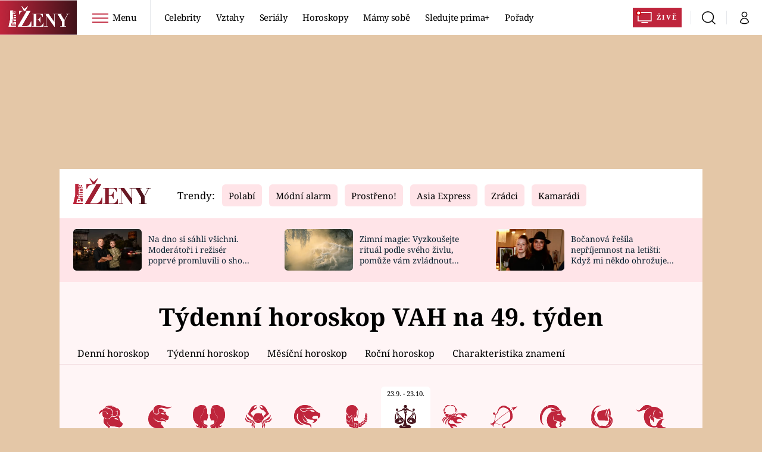

--- FILE ---
content_type: text/html; charset=UTF-8
request_url: https://zeny.iprima.cz/vaha-horoskop-na-49-tyden-418616
body_size: 39219
content:
<!DOCTYPE html>
<html lang="cs">
<head>
    <meta charset="UTF-8">
    <meta name="viewport" content="width=device-width, initial-scale=1">
    <meta name="author" content="FTV Prima">
    <title>Týdenní horoskop VAH na 49. týden - Prima Ženy</title>

    <meta name="referrer" content="no-referrer-when-downgrade" id="referrer-policy-meta">

            <meta name="robots" content="max-image-preview:large">
    
    <meta name="google-site-verification" content="gsiOsmOWfTS9xPMRB4gH-SmA-DH11GYlFG-LDJJyZSg" />

    <link rel="alternate" type="application/rss+xml" title="Prima Ženy RSS Feed" href="/rss" />

        <link rel="preload" as="font" type="font/woff2" href="https://assets.zeny.iprima.cz/fonts/noto-serif-v22-latin_latin-ext-regular.woff2" crossorigin="crossorigin">
<link as="font" type="font/woff2" href="https://assets.zeny.iprima.cz/fonts/noto-serif-v22-latin_latin-ext-italic.woff2" crossorigin="crossorigin">
<link as="font" type="font/woff2" href="https://assets.zeny.iprima.cz/fonts/noto-serif-v22-latin_latin-ext-700.woff2" crossorigin="crossorigin">

<link as="font" type="font/woff2" href="https://assets.zeny.iprima.cz/fonts/noto-sans-v32-latin_latin-ext-regular.woff2" crossorigin="crossorigin">
<link as="font" type="font/woff2" href="https://assets.zeny.iprima.cz/fonts/noto-sans-v32-latin_latin-ext-700.woff2" crossorigin="crossorigin">

<link rel="stylesheet" href="https://assets.zeny.iprima.cz/css/fonts.d53e7521.css" crossorigin="anonymous" media="print" onload="this.media=&quot;all&quot;" fetchpriority="high">
<noscript><link rel="stylesheet" href="https://assets.zeny.iprima.cz/css/fonts.d53e7521.css"></noscript>
        <link rel="stylesheet" href="https://assets.zeny.iprima.cz/critical-styles.511d8396.css" crossorigin="anonymous">

        <link rel="stylesheet" href="https://assets.zeny.iprima.cz/css/gallery-bundle-custom.0ebf9bd1.css" crossorigin="anonymous" media="print" onload="this.media=&quot;all&quot;">
    <link rel="stylesheet" href="https://assets.zeny.iprima.cz/css/gallery-bundle.916d9579.css" crossorigin="anonymous" media="print" onload="this.media=&quot;all&quot;">
    <noscript><link rel="stylesheet" href="https://assets.zeny.iprima.cz/css/gallery-bundle-custom.0ebf9bd1.css"></noscript>
    <noscript><link rel="stylesheet" href="https://assets.zeny.iprima.cz/css/gallery-bundle.916d9579.css"></noscript>

        <link rel="stylesheet" href="https://assets.zeny.iprima.cz/master.68f7feaf.css" crossorigin="anonymous" media="print" onload="this.media=&quot;all&quot;" fetchpriority="high">
    <noscript><link rel="stylesheet" href="https://assets.zeny.iprima.cz/master.68f7feaf.css"></noscript>

            <script type="application/ld+json">{"@context":"https:\/\/schema.org","@type":"NewsArticle","headline":"T\u00fddenn\u00ed horoskop VAH na 49. t\u00fdden","description":"\u010cek\u00e1 v\u00e1s t\u00fdden pln\u00fd p\u0159ekvapen\u00ed. Nebudou to jen pozitivn\u00ed p\u0159ekvapen\u00ed. Jen\u017ee nakonec se ty negativn\u00ed uk\u00e1\u017eou jako velice dobr\u00e9 a vy si uv\u011bdom\u00edte, \u017ee jsou pro v\u00e1s v\u011bt\u0161\u00edm p\u0159\u00ednosem ne\u017e ty pozitivn\u00ed zpr\u00e1vy. Tud\u00ed\u017e ned\u011bste se ni\u010deho a nechte si na v\u0161e \u010das a nadhled. Uprost\u0159ed t\u00fddne si uv\u011bdom\u00edte, \u017ee si neum\u00edte naj\u00edt \u010das sami pro sebe, a to je \u0161patn\u00e9. V\u0161e, co si \u0159\u00edk\u00e1te, jsou jen v\u00fdmluvy, pot\u0159ebujete i n\u011bjakou psychohygienu a tu zanedb\u00e1v\u00e1te.","url":"https:\/\/zeny.iprima.cz\/vaha-horoskop-na-49-tyden-418616","datePublished":"2023-11-24T14:11:01+01:00","mainEntityOfPage":"https:\/\/zeny.iprima.cz\/vaha-horoskop-na-49-tyden-418616","dateModified":"2023-11-24T14:11:01+01:00","publisher":{"@context":"https:\/\/schema.org","@type":"NewsMediaOrganization","name":"FTV Prima","url":"https:\/\/zeny.iprima.cz","email":"online@iprima.cz","logo":{"@context":"https:\/\/schema.org","@type":"ImageObject","url":"\/images\/logo-prima-zeny-svg.png","width":802,"height":282,"caption":"Prima \u017deny","creditText":"FTV Prima","copyrightNotice":"FTV Prima","creator":{"@context":"https:\/\/schema.org","@type":"Organization","name":"FTV Prima"},"license":"https:\/\/www.iprima.cz\/vseobecne-podminky","acquireLicensePage":"https:\/\/www.iprima.cz\/vseobecne-podminky"},"sameAs":["https:\/\/www.facebook.com\/PrimaZeny.cz","https:\/\/www.instagram.com\/prima_zeny_official\/","https:\/\/cz.pinterest.com\/primazeny\/","https:\/\/www.youtube.com\/FtvPrima\/"],"alternateName":["Prima","FTV Prima, Prima \u017deny"]},"copyrightYear":"2026","author":{"@context":"https:\/\/schema.org","@type":"Person","name":"redakce Prima \u017deny","description":"Newsroom magaz\u00ednu Prima \u017deny. Tady najdete \u010dl\u00e1nky napsan\u00e9 kolektivem autor\u016f webu.","image":{"@context":"https:\/\/schema.org","@type":"ImageObject","url":"https:\/\/cdn.administrace.tv\/2022\/02\/25\/small_11\/88ebb2ec3afe8fda34862bbbd3142f21.png","width":800,"height":800,"caption":"Prima \u017deny","creditText":"redakce Prima \u017deny","copyrightNotice":"redakce Prima \u017deny","creator":{"@context":"https:\/\/schema.org","@type":"Organization","name":"redakce Prima \u017deny"},"license":"https:\/\/www.iprima.cz\/vseobecne-podminky","acquireLicensePage":"https:\/\/www.iprima.cz\/vseobecne-podminky"},"url":"https:\/\/zeny.iprima.cz\/redakce-prima-zeny","jobTitle":"newsroom magaz\u00ednu Prima \u017deny"},"image":{"@context":"https:\/\/schema.org","@type":"ImageObject","url":"https:\/\/cdn.administrace.tv\/2022\/02\/09\/small_169\/cf70963750fa96ed4ac0a5de0a5f6f41.jpg","width":800,"height":450,"caption":"T\u00fddenn\u00ed horoskop V\u00e1hy","creditText":"iStock","copyrightNotice":"iStock","creator":{"@context":"https:\/\/schema.org","@type":"Organization","name":"iStock"},"license":"https:\/\/www.iprima.cz\/vseobecne-podminky","acquireLicensePage":"https:\/\/www.iprima.cz\/vseobecne-podminky"},"video":{"@context":"https:\/\/schema.org","@type":"VideoObject","name":"V\u00c1HY - T\u00fddenn\u00ed horoskop od 4.12. - 10.12.","description":"V\u00c1HY - T\u00fddenn\u00ed horoskop od 4.12. - 10.12.","url":null,"duration":"PT0H2M17S","publisher":{"@context":"https:\/\/schema.org","@type":"Organization","name":"FTV Prima","url":"https:\/\/zeny.iprima.cz","email":"online@iprima.cz","logo":{"@context":"https:\/\/schema.org","@type":"ImageObject","url":"\/images\/logo-prima-zeny-svg.png","width":802,"height":282,"caption":"Prima \u017deny","creditText":"FTV Prima","copyrightNotice":"FTV Prima","creator":{"@context":"https:\/\/schema.org","@type":"Organization","name":"FTV Prima"},"license":"https:\/\/www.iprima.cz\/vseobecne-podminky","acquireLicensePage":"https:\/\/www.iprima.cz\/vseobecne-podminky"},"sameAs":["https:\/\/www.facebook.com\/PrimaZeny.cz","https:\/\/www.instagram.com\/prima_zeny_official\/","https:\/\/cz.pinterest.com\/primazeny\/","https:\/\/www.youtube.com\/FtvPrima\/"],"alternateName":["Prima","FTV Prima, Prima \u017deny"]},"embedUrl":"https:\/\/zeny.iprima.cz\/embed-video\/1350131","uploadDate":"2023-11-27T06:00:00+01:00","thumbnail":{"@context":"https:\/\/schema.org","@type":"ImageObject","url":"https:\/\/d31b9s05ygj54s.cloudfront.net\/prima-plus\/image\/video-20421df2-3cf4-4b7a-8af9-5da6022e94fa-16x9-1705000932.jpeg\/t_16x9_medium_1366_768","width":960,"height":539,"copyrightNotice":"FTV Prima","creditText":"FTV Prima","creator":{"@context":"https:\/\/schema.org","@type":"Organization","name":"FTV Prima"},"license":"https:\/\/www.iprima.cz\/vseobecne-podminky","acquireLicensePage":"https:\/\/www.iprima.cz\/vseobecne-podminky"},"thumbnailUrl":"https:\/\/d31b9s05ygj54s.cloudfront.net\/prima-plus\/image\/video-20421df2-3cf4-4b7a-8af9-5da6022e94fa-16x9-1705000932.jpeg\/t_16x9_medium_1366_768"}}</script>
                <script type="application/ld+json">{"@context":"https:\/\/schema.org","@type":"BreadcrumbList","itemListElement":[{"@type":"ListItem","position":1,"name":"Horoskopy","item":"https:\/\/zeny.iprima.cz\/horoskopy"}]}</script>
    
            <link rel="canonical" href="https://zeny.iprima.cz/vaha-horoskop-na-49-tyden-418616">
    
    <script>
    window.didomiOnReady = window.didomiOnReady || [];
    window.didomiOnReady.push(function () {
        addGTM(window, document, 'script', 'dataLayer', 'GTM-MPL3TB9');
    });

    /**
     */
    function addGTM(w, d, s, l, i) {
        w[l] = w[l] || [];
        w[l].push({'gtm.start': new Date().getTime(), event: 'gtm.js'});
        var f = d.getElementsByTagName(s)[0],
            j = d.createElement(s),
            dl = l != 'dataLayer' ? '&l=' + l : '';
        j.async = true;
        j.src = 'https://www.googletagmanager.com/gtm.js?id=' + i + dl;
        f.parentNode.insertBefore(j, f);
    }
</script>                <meta property="fb:app_id" content="1167544556595652" />
                <meta property="og:url" content="https://zeny.iprima.cz/vaha-horoskop-na-49-tyden-418616" />
                <meta property="og:type" content="article" />
                <meta property="og:title" content="Co čeká znamení Vah v týdnu od 4. prosince?" />
        <meta name="twitter:title" content="Co čeká znamení Vah v týdnu od 4. prosince?" />
                <meta property="og:description" content="Čeká vás týden plný překvapení. Nebudou to jen pozitivní překvapení. Jenže nakonec se ty negativní ukážou jako velice dobré a vy si uvědomíte, že jsou pro vás větším přínosem než ty pozitivní zprávy. Tudíž neděste se ničeho a nechte si na vše čas a nadhled. Uprostřed týdne si uvědomíte, že si neumíte najít čas sami pro sebe, a to je špatné. Vše, co si říkáte, jsou jen výmluvy, potřebujete i nějakou psychohygienu a tu zanedbáváte." />
        <meta name="twitter:description" content="Čeká vás týden plný překvapení. Nebudou to jen pozitivní překvapení. Jenže nakonec se ty negativní ukážou jako velice dobré a vy si uvědomíte, že jsou pro vás větším přínosem než ty pozitivní zprávy. Tudíž neděste se ničeho a nechte si na vše čas a nadhled. Uprostřed týdne si uvědomíte, že si neumíte najít čas sami pro sebe, a to je špatné. Vše, co si říkáte, jsou jen výmluvy, potřebujete i nějakou psychohygienu a tu zanedbáváte." />
                <meta property="og:image" content="https://cdn.administrace.tv/2022/02/09/social_networks/cf70963750fa96ed4ac0a5de0a5f6f41.jpg" />
        <meta property="og:image:width" content="1200" />
        <meta property="og:image:height" content="625" />
        <meta name="twitter:image" content="https://cdn.administrace.tv/2022/02/09/social_networks/cf70963750fa96ed4ac0a5de0a5f6f41.jpg" />
        <meta name="twitter:card" content="summary_large_image" />
    <meta name="twitter:site" content="Prima Ženy" />
    <meta property="og:site_name" content="Prima Ženy" />
        
<script id="prima.sso.script" src="https://user-sso-script.prod.iprima.cz/sso.js" async></script>
<script>
    var ssoInitialized = false;

    function onSSOLoad() {
        ssoInitialized = true;

        // check if user is logged in on initialization
        if (!sso.isUserLoggedIn()) {
            onLogout();
        }

        // user is logged out
        sso.listen('sso.logoutDone', function () {
            onLogout();
            // workaround: refresh disqus module
            if (typeof launchDisqus === 'function') {
                window.launchDisqus(true);
            }
        });

        // user is logged in
        sso.listen('sso.tokenReceived', function () {
            onLogin();
            // workaround: refresh disqus module
            if (typeof launchDisqus === 'function') {
                window.launchDisqus(true);
            }
        });
    }

    function login() {
        sso.login({ ref: 'magazine' });
    }

    function logout() {
        sso.logout();
        onLogout();
    }

    function getUserInfo() {
        return fetch('https://gateway-api.prod.iprima.cz/json-rpc/', {
            method: 'POST',
            headers: {
                'Content-Type': 'application/json'
            },
            body: JSON.stringify({
                jsonrpc: '2.0',
                id: `magazine-${Date.now().toString(36)}`, // similar to uniqid()
                method: 'user.user.info.lite.byAccessToken',
                params: {
                    _accessToken: sso.getAccessToken()
                }
            })
        });
    }

    function onLogin() {
        getUserInfo()
            .then((response) => response.json())
            .then((data) => {
                const userInfo = data['result']['data'];
                const name = userInfo.name || userInfo.email;

                $$('#login-account').find('div.login-item-description').html = escapeHtml(name);
                $$('#login-mobile-user').text(escapeHtml(name));
                // show/hide elements
                $$('#logged-out-submenu').addClass('hidden');
                $$('#logged-in-submenu').removeClass('hidden');
                $$('.only-logged-out').addClass('hidden');
                $$('.only-logged-in').removeClass('hidden');

                setUserIcon(true);
            })
            .catch(() => {
                // we expect token is invalid so refresh it
                sso.ssoToken.refresh();
            });
    }

    function onLogout() {
        $$('#logged-out-submenu').removeClass('hidden');
        $$('#logged-in-submenu').addClass('hidden');
        $$('.only-logged-in').addClass('hidden');
        $$('.only-logged-out').removeClass('hidden');

        setUserIcon(false);
    }

    function setUserIcon(logged) {
        let userIconElement = $$('#user-login-icon');

        /* Remove current icons */
        userIconElement.removeClass('i-user');
        userIconElement.removeClass('i-user-filled');

        /* Set new icon */
        if (logged) {
            userIconElement.addClass('i-user-filled');
        } else {
            userIconElement.addClass('i-user');
        }
    }
</script>
    <script async defer src="//assets.pinterest.com/js/pinit.js"></script>    <script async id="ebx" src="//applets.ebxcdn.com/ebx.js"></script>
            <script>
            var dataLayer = dataLayer || [];
            dataLayer.push({"event":"page.view","page":{"type":"article","version":"1.0","content":{"id":418616,"title":"T\u00fddenn\u00ed horoskop VAH na 49. t\u00fdden","kind":"article-standard","published":"2023-11-24T14:11:01+01:00","layout":"sph","authors":{"name":["redakce Prima \u017deny"],"id":[12148]},"categories":{"main":"Horoskopy","main_id":506,"list":["Horoskopy","V\u00e1hy"],"list_id":[506,591]},"tags":{"name":["horoskop","luna","t\u00fddenn\u00ed horoskop","znamen\u00ed zv\u011brokruhu","astrologie","p\u0159edpov\u011b\u010f","horoskopy","horoskop V\u00e1hy","znamen\u00ed V\u00e1hy","denn\u00ed horoskop","horoskopy 2023"],"id":[1774,3254,7314,10408,10673,11692,50541,68289,70310,74250,104550]}}}});
        </script>
    
    <link rel="apple-touch-icon" sizes="180x180" href="https://assets.zeny.iprima.cz/favicon/apple-touch-icon.png">
<link rel="icon" type="image/png" sizes="32x32" href="https://assets.zeny.iprima.cz/favicon/favicon-32x32.png">
<link rel="icon" type="image/png" sizes="16x16" href="https://assets.zeny.iprima.cz/favicon/favicon-16x16.png">
<link rel="manifest" href="https://assets.zeny.iprima.cz/favicon/site.webmanifest">
<link rel="mask-icon" href="https://assets.zeny.iprima.cz/favicon/safari-pinned-tab.svg" color="#5bbad5">
<link rel="shortcut icon" href="https://assets.zeny.iprima.cz/favicon/favicon.ico">
<meta name="msapplication-TileColor" content="#da532c">
<meta name="msapplication-config" content="https://assets.zeny.iprima.cz/favicon/browserconfig.xml">
<meta name="theme-color" content="#ffffff">
                <meta name="keywords" content="znamení zvěrokruhu, denní horoskop, luna, horoskop, horoskopy 2023, astrologie, znamení Váhy, horoskop Váhy, předpověď, horoskopy, týdenní horoskop">
                <meta name="description" content="Čeká vás týden plný překvapení. Nebudou to jen pozitivní překvapení. Jenže nakonec se ty negativní ukážou jako velice dobré a vy si uvědomíte, že jsou pro vás větším přínosem než ty pozitivní zprávy. Tudíž neděste se ničeho a nechte si na vše čas a nadhled. Uprostřed týdne si uvědomíte, že si neumíte najít čas sami pro sebe, a to je špatné. Vše, co si říkáte, jsou jen výmluvy, potřebujete i nějakou psychohygienu a tu zanedbáváte.">
    </head>
<body class="with-gate-ad">
    <header class="header-molecule sticky-header fixed md:sticky w-full top-0 z-50">
    <nav class="bg-white clear-after flex text-black tracking-tight items-center">
                <a class="logo-atom block float-left h-navbar-height" href="/">
            <img src="https://assets.zeny.iprima.cz/images/logo-prima-zeny-with-bg.svg" loading="lazy" class="h-full hidden ml:block no-loader" alt="Logo Prima Ženy">
            <img src="https://assets.zeny.iprima.cz/images/logo-prima-zeny.svg" loading="lazy" class="h-full ml:hidden no-loader" alt="Logo Prima Ženy">
        </a>

                <div class="block grow ml:grow-0 ml:w-full">
            <ul class="flex justify-end ml:block my-0 mr-0 ml-2 ml:ml-4 p-0 list-none h-navbar-height leading-navbar-height">
                                <li class="inline-block relative ml:pr-2 ml:pr-3 ml:mr-2 ml:border-r order-2">
                    <a class="navbar-menu-toggle inline-block leading-navbar-height font-medium text-base px-5 ml:px-3 cursor-pointer hover:bg-gray-100">
                        <i class="icon i-burger-menu inline-block text-lg mr-1 relative -bottom-1"></i>
                        <span class="hidden ml:inline-block">Menu</span>
                    </a>
                </li>

                                                                            <li class="navbar-link hidden ml:inline-block">
                            <a                                href="https://zeny.iprima.cz/celebrity#_il=top-menu"
                               class="inline-block leading-navbar-height font-medium text-base relative px-2 xs:px-4 ml:px-2 ml:px-3 hover:bg-gray-100">
                                Celebrity
                            </a>
                        </li>
                                            <li class="navbar-link hidden ml:inline-block">
                            <a                                href="https://zeny.iprima.cz/sex-vztahy#_il=top-menu"
                               class="inline-block leading-navbar-height font-medium text-base relative px-2 xs:px-4 ml:px-2 ml:px-3 hover:bg-gray-100">
                                Vztahy
                            </a>
                        </li>
                                            <li class="navbar-link hidden ml:inline-block">
                            <a                                href="https://zeny.iprima.cz/serialy-filmy#_il=top-menu"
                               class="inline-block leading-navbar-height font-medium text-base relative px-2 xs:px-4 ml:px-2 ml:px-3 hover:bg-gray-100">
                                Seriály
                            </a>
                        </li>
                                            <li class="navbar-link hidden ml:inline-block">
                            <a                                href="https://zeny.iprima.cz/horoskopy#_il=top-menu"
                               class="inline-block leading-navbar-height font-medium text-base relative px-2 xs:px-4 ml:px-2 ml:px-3 hover:bg-gray-100">
                                 Horoskopy
                            </a>
                        </li>
                                            <li class="navbar-link hidden ml:inline-block">
                            <a                                href="https://zeny.iprima.cz/mamy-sobe#_il=top-menu"
                               class="inline-block leading-navbar-height font-medium text-base relative px-2 xs:px-4 ml:px-2 ml:px-3 hover:bg-gray-100">
                                Mámy sobě
                            </a>
                        </li>
                                            <li class="navbar-link hidden ml:inline-block">
                            <a target="_blank"                                href="https://www.iprima.cz/#_il=top-menu"
                               class="inline-block leading-navbar-height font-medium text-base relative px-2 xs:px-4 ml:px-2 ml:px-3 hover:bg-gray-100">
                                Sledujte prima+
                            </a>
                        </li>
                                            <li class="navbar-link hidden ml:inline-block">
                            <a                                href="https://zeny.iprima.cz/porady#_il=top-menu"
                               class="inline-block leading-navbar-height font-medium text-base relative px-2 xs:px-4 ml:px-2 ml:px-3 hover:bg-gray-100">
                                Pořady
                            </a>
                        </li>
                                    
                                <li class="navbar-link navbar-live-button inline-block float-right">
                    <a href="https://www.iprima.cz/zive"
                       class="inline-flex flex-col justify-center rounded-sm red-gradient items-center pt-1 pb-0 pl-2 pr-2 ml:pr-2 ml:pl-1 ml:pt-1 ml:pb-2 ml-2 mr-1 ml:mr-4 font-bold uppercase text-white no-underline bg-red-primary cursor-pointer ml:rounded-none ml:flex-row hover:bg-red-700">
                        <i class="w-8 h-6 inline mr-0 ml:mr-2 -ml-2 -mt-1 text-5xl italic leading-6 bg-no-repeat bg-contain" style="margin-bottom: -0.05rem"></i>
                        <span class="leading-6 cursor-pointer text-xs ml:-mb-1">Živě</span>
                    </a>
                </li>
            </ul>
        </div>

                <div class="right ml-auto">
            <ul class="navbar-right-icons hidden ml:flex p-0 m-0 list-none h-full">
                                <li class="relative inline-block border-l">
                    <a href="/vyhledat" class="navbar-right-icon-link w-navbar-height h-full flex items-center justify-center hover:bg-gray-100">
                        <i class="icon i-search text-2xl"></i><span class="sr-only">Vyhledávání</span>
                    </a>
                </li>

                                <li class="relative inline-block border-l group user-profile">
                    <span>
                        <a href="" class="navbar-right-icon-link w-navbar-height h-full flex items-center justify-center hover:bg-gray-100">
                            <i class="icon i-user text-2xl" id="user-login-icon"></i><span class="sr-only">Můj profil</span>
                        </a>
                    </span>

                                        <div class="navbar-login-popup hidden absolute right-0 p-2 pr-0 -mt-2 z-30 w-72 group-hover:block font-medium text-sm">
        <ul class="logged-in mb-4 hidden" id="logged-in-submenu">
        <li class="navbar-login-popup-item block relative hover:bg-red-dark px-5 border-0 border-b border-red-dark border-opacity-25 border-solid">
    <a href="https://profil.iprima.cz/user?ref=magazine"
       target="_blank"       id="login-account"              class="flex pb-4 pt-3 flex-wrap h-full text-base font-bold no-underline">
                    <div class="w-2/12 flex items-center">
                <i class="icon i-settings text-2xl h-5"></i>
            </div>
            <div class="w-10/12 pl-1">
        
                    <div class="login-item-label text-white font-normal text-lg w-full leading-normal">Nastavení účtu</div>
        
        
                    </div>
            </a>
</li>
        <li class="navbar-login-popup-item block relative hover:bg-red-dark px-5 ">
    <a href=""
                     onclick="logout(); return false;"       class="flex pb-4 pt-3 flex-wrap h-full text-base font-bold no-underline">
                    <div class="w-2/12 flex items-center">
                <i class="icon i-logout text-2xl h-5"></i>
            </div>
            <div class="w-10/12 pl-1">
        
                    <div class="login-item-label text-white font-normal text-lg w-full leading-normal">Odhlásit se</div>
        
        
                    </div>
            </a>
</li>    </ul>

        <ul class="not-logged-in" id="logged-out-submenu">
        <li class="navbar-login-popup-item block relative hover:bg-red-dark px-5 border-0 border-b border-red-dark border-opacity-25 border-solid">
    <a href=""
                     onclick="sso.register({ ref: &#039;magazine&#039; }); return false;"       class="flex pb-4 pt-3 flex-wrap h-full text-base font-bold no-underline">
        
                    <div class="login-item-label text-white font-normal text-lg w-full leading-normal">Jste tu poprvé?</div>
        
                    <div class="login-item-description submenu-item-description text-red-mild font-normal text-sm truncate w-full">Zaregistrujte se</div>
        
            </a>
</li>        <li class="navbar-login-popup-item block relative hover:bg-red-dark px-5 ">
    <a href=""
                     onclick="login(); return false;"       class="flex pb-4 pt-3 flex-wrap h-full text-base font-bold no-underline">
        
                    <div class="login-item-label text-white font-normal text-lg w-full leading-normal">Máte již účet?</div>
        
                    <div class="login-item-description submenu-item-description text-red-mild font-normal text-sm truncate w-full">Přihlaste se</div>
        
            </a>
</li>    </ul>
</div>
                </li>
            </ul>
        </div>
    </nav>

        <div id="navbar-menu" class="bg-red-dark opacity-0 pointer-events-none transition-opacity duration-200 ease-linear ml:bg-red-dark-transparent absolute top-navbar-height left-0 z-20 w-full">
                <i class="navbar-menu-toggle icon i-close text-3xl absolute bg-red-dark h-navbar-height ml:bg-transparent right-0 -top-navbar-height ml:top-0 p-5 cursor-pointer"></i>

        <div class="overflow-auto navbar-menu-content flex w-full flex-wrap pb-28 ml:pb-0">

                        <div class="mobile-menu-wrapper">

                                    <div class="trends-molecule w-full items-center justify-center pt-6 ml:pt-2 px-4 sm:px-8 ml:px-0 ml:ml-12 ml:justify-start ml:overflow-hidden ml:h-12">
        <p class="text-white ml:text-black text-base ml:text-lg mr-2 inline-block">Trendy:</p>

                    <span class="mr-1 sm:mr-2 mb-2 inline-block">
                <a href="https://zeny.iprima.cz/tema/serial-polabi">
                    <span class="tag tag-red-mild tag-big">Polabí</span>
                </a>
            </span>
                    <span class="mr-1 sm:mr-2 mb-2 inline-block">
                <a href="https://zeny.iprima.cz/tema/modni-alarm">
                    <span class="tag tag-red-mild tag-big">Módní alarm</span>
                </a>
            </span>
                    <span class="mr-1 sm:mr-2 mb-2 inline-block">
                <a href="https://zeny.iprima.cz/prostreno">
                    <span class="tag tag-red-mild tag-big">Prostřeno!</span>
                </a>
            </span>
                    <span class="mr-1 sm:mr-2 mb-2 inline-block">
                <a href="https://zeny.iprima.cz/tema/asia-express">
                    <span class="tag tag-red-mild tag-big">Asia Express</span>
                </a>
            </span>
                    <span class="mr-1 sm:mr-2 mb-2 inline-block">
                <a href="https://zeny.iprima.cz/tema/zradci">
                    <span class="tag tag-red-mild tag-big">Zrádci</span>
                </a>
            </span>
                    <span class="mr-1 sm:mr-2 mb-2 inline-block">
                <a href="https://zeny.iprima.cz/tema/serial-kamaradi">
                    <span class="tag tag-red-mild tag-big">Kamarádi</span>
                </a>
            </span>
                    <span class="mr-1 sm:mr-2 mb-2 inline-block">
                <a href="https://zeny.iprima.cz/tema/farma-vojty-kotka">
                    <span class="tag tag-red-mild tag-big">Farma Vojty Kotka</span>
                </a>
            </span>
                    <span class="mr-1 sm:mr-2 mb-2 inline-block">
                <a href="https://zeny.iprima.cz/tema/promena-vizaze">
                    <span class="tag tag-red-mild tag-big">Proměny</span>
                </a>
            </span>
            </div>


                                <div class="search-field pt-4 pb-6 sm:pt-6 px-4 sm:px-8 ml:hidden w-full relative">
                    <form method="get" action="/vyhledat/%25query%25" class="search-form">
                        <input type="text"
                               name="search_query"
                               pattern=".{3,}"
                               required
                               class="navbar-menu-search-input w-full rounded-md bg-white text-sm text-red-dark h-14 pl-5 pr-14 outline-none"
                               placeholder="Hledejte pořad nebo téma"
                               tabindex="-1"
                               readonly>
                        <button type="submit" class="absolute right-8 sm:right-12 top-8 md:top-10"><i class="icon i-search i-red text-2xl"></i></button>
                    </form>
                </div>

                                <ul class="mobile-main-menu">
                    <li class="opened">
                        <a href="">
                            <i class="icon i-burger-menu-white text-xs mr-4 mt-2"></i>
                            Témata
                        </a>

                                                    <ul class="mobile-menu-topics">
                                                                    <li>
                                        <a href="https://zeny.iprima.cz/celebrity#_il=top-menu" >
                                            Celebrity

                                                                                            <i class="icon i-arrow i-right"></i>
                                                                                    </a>

                                                                            </li>
                                                                    <li>
                                        <a href="https://zeny.iprima.cz/sex-vztahy#_il=top-menu" >
                                            Vztahy

                                                                                            <i class="icon i-arrow i-right"></i>
                                                                                    </a>

                                                                            </li>
                                                                    <li>
                                        <a href="https://zeny.iprima.cz/serialy-filmy#_il=top-menu" >
                                            Seriály

                                                                                            <i class="icon i-arrow i-right"></i>
                                                                                    </a>

                                                                            </li>
                                                                    <li>
                                        <a href="https://zeny.iprima.cz/horoskopy#_il=top-menu" >
                                             Horoskopy

                                                                                            <i class="icon i-arrow i-right"></i>
                                                                                    </a>

                                                                            </li>
                                                                    <li>
                                        <a href="https://zeny.iprima.cz/mamy-sobe#_il=top-menu" >
                                            Mámy sobě

                                                                                            <i class="icon i-arrow i-right"></i>
                                                                                    </a>

                                                                            </li>
                                                                    <li>
                                        <a href="https://www.iprima.cz/#_il=top-menu" target="_blank">
                                            Sledujte prima+

                                                                                            <i class="icon i-arrow i-right"></i>
                                                                                    </a>

                                                                            </li>
                                                                    <li>
                                        <a href="https://zeny.iprima.cz/porady#_il=top-menu" >
                                            Pořady

                                                                                            <i class="icon i-arrow i-right"></i>
                                                                                    </a>

                                                                            </li>
                                                            </ul>
                                            </li>
                    <li class="only-logged-out">
                        <a href="" onclick="login(); return false;" class="only-logged-out navbar-login-button">
                            <i class="icon i-user i-white"></i>
                            Přihlášení
                        </a>
                    </li>
                    <li class="only-logged-in hidden opened">
                        <a href="" class="navbar-login-button">
                            <i class="icon i-user i-white"></i>
                            <span id="login-mobile-user"></span>
                        </a>
                        <ul class="mobile-menu-topics user-profile-submenu">
                            <li>
                                <a href="https://profil.iprima.cz/user?ref=magazine" class="text-white" style="padding-top: 0">
                                    Můj profil
                                    <i class="icon i-arrow i-arrow-down i-right"></i>
                                </a>
                            </li>
                            <li>
                                <a href="" onclick="logout(); return false;" class="text-white">
                                    Odhlásit se
                                    <i class="icon i-arrow i-arrow-down i-right"></i>
                                </a>
                            </li>
                        </ul>
                    </li>
                </ul>

                                <div class="navbar-share-icons-molecule flex ml:block items-center text-red-mild text-base">
    <span class="block w-5/12 ml:w-full mb-2 mr-2">Sledujte nás</span>
    <div class="flex justify-end w-7/12 ml:w-full ml:block">
                            <a href="https://www.facebook.com/PrimaZeny.cz" class="pr-2" target="_blank">
                <i class="icon i-facebook-square text-4xl"></i>
            </a>
        
                
                            <a href="https://www.instagram.com/prima_zeny_official" class="pr-2" target="_blank">
                <i class="icon i-instagram-square text-4xl"></i>
            </a>
        
                            <a href="https://www.youtube.com/channel/UCGyQhIYfF4pDFO9NQvUH4OA" class="pr-2" target="_blank">
                <i class="icon i-youtube-square text-4xl"></i>
            </a>
            </div>
</div>            </div>

                        <div class="burger-menu-wrapper">
                <div class="burger-menu-inner-wrapper">
                                                                        <div class="navbar-menu-box navbar-menu-box-category">
                                <div class="navbar-menu-box-wrapper">
                                                                            <ul class="burger-menu-links">
                                            <li>
                                                <a href="https://zeny.iprima.cz/serialy-filmy" >
                                                    Seriály
                                                </a>

                                                                                                    <ul>
                                                                                                                    <li>
                                                                <a href="https://zeny.iprima.cz/tema/serial-zoo" >
                                                                    ZOO
                                                                </a>
                                                            </li>
                                                                                                                    <li>
                                                                <a href="https://zeny.iprima.cz/tema/prostreno" >
                                                                    Prostřeno!
                                                                </a>
                                                            </li>
                                                                                                                    <li>
                                                                <a href="https://prima.iprima.cz/duch" target="_blank">
                                                                    Duch
                                                                </a>
                                                            </li>
                                                                                                            </ul>
                                                                                            </li>
                                        </ul>
                                                                    </div>
                            </div>
                                                                                                <div class="navbar-menu-box navbar-menu-box-category">
                                <div class="navbar-menu-box-wrapper">
                                                                            <ul class="burger-menu-links">
                                            <li>
                                                <a href="https://zeny.iprima.cz/zivotni-styl" >
                                                    Životní styl
                                                </a>

                                                                                                    <ul>
                                                                                                                    <li>
                                                                <a href="https://zeny.iprima.cz/diety" >
                                                                    Diety a hubnutí
                                                                </a>
                                                            </li>
                                                                                                                    <li>
                                                                <a href="https://zeny.iprima.cz/cestovani" >
                                                                    Cestování a dovolená
                                                                </a>
                                                            </li>
                                                                                                                    <li>
                                                                <a href="https://zeny.iprima.cz/zdravi" >
                                                                    Zdraví
                                                                </a>
                                                            </li>
                                                                                                            </ul>
                                                                                            </li>
                                        </ul>
                                                                    </div>
                            </div>
                                                                                                <div class="navbar-menu-box navbar-menu-box-category">
                                <div class="navbar-menu-box-wrapper">
                                                                            <ul class="burger-menu-links">
                                            <li>
                                                <a href="https://zeny.iprima.cz/celebrity" >
                                                    Celebrity
                                                </a>

                                                                                                    <ul>
                                                                                                                    <li>
                                                                <a href="https://zeny.iprima.cz/moda-krasa" >
                                                                    Móda a krása
                                                                </a>
                                                            </li>
                                                                                                                    <li>
                                                                <a href="https://zeny.iprima.cz/sex-vztahy" >
                                                                    Vztahy a sex
                                                                </a>
                                                            </li>
                                                                                                                    <li>
                                                                <a href="https://zeny.iprima.cz/prima-maminka" >
                                                                    Prima maminka
                                                                </a>
                                                            </li>
                                                                                                            </ul>
                                                                                            </li>
                                        </ul>
                                                                    </div>
                            </div>
                                                                                                <div class="navbar-menu-box navbar-menu-box-category">
                                <div class="navbar-menu-box-wrapper">
                                                                            <ul class="burger-menu-links">
                                            <li>
                                                <a href="https://zeny.iprima.cz/recepty" >
                                                    Recepty
                                                </a>

                                                                                                    <ul>
                                                                                                                    <li>
                                                                <a href="https://zeny.iprima.cz/hlavni-jidla" >
                                                                    Hlavní jídla
                                                                </a>
                                                            </li>
                                                                                                                    <li>
                                                                <a href="https://zeny.iprima.cz/sladke" >
                                                                    Sladké
                                                                </a>
                                                            </li>
                                                                                                                    <li>
                                                                <a href="https://zeny.iprima.cz/zdrave" >
                                                                    Zdravé
                                                                </a>
                                                            </li>
                                                                                                            </ul>
                                                                                            </li>
                                        </ul>
                                                                    </div>
                            </div>
                                                                                                <div class="navbar-menu-box navbar-menu-box-category">
                                <div class="navbar-menu-box-wrapper">
                                                                            <ul class="burger-menu-links">
                                            <li>
                                                <a href="https://zeny.iprima.cz/horoskopy" >
                                                    Horoskopy
                                                </a>

                                                                                                    <ul>
                                                                                                                    <li>
                                                                <a href="https://zeny.iprima.cz/astroclanky" >
                                                                    Astročlánky
                                                                </a>
                                                            </li>
                                                                                                                    <li>
                                                                <a href="https://zeny.iprima.cz/snar" >
                                                                    Snář
                                                                </a>
                                                            </li>
                                                                                                                    <li>
                                                                <a href="https://zeny.iprima.cz/clanek-horoskop-na-rok-2023-podle-znameni-na-byky-se-usmeje-stesti-vahy-i-ryby-zbohatnou-198752" >
                                                                    Horoskop na rok 2023
                                                                </a>
                                                            </li>
                                                                                                            </ul>
                                                                                            </li>
                                        </ul>
                                                                    </div>
                            </div>
                                                                                                <div class="navbar-menu-box navbar-menu-box-category">
                                <div class="navbar-menu-box-wrapper">
                                                                            <ul class="burger-menu-links">
                                            <li>
                                                <a href="https://prima.iprima.cz" >
                                                    Video
                                                </a>

                                                                                                    <ul>
                                                                                                                    <li>
                                                                <a href="https://zeny.iprima.cz/serialy-filmy" >
                                                                    Seriály
                                                                </a>
                                                            </li>
                                                                                                                    <li>
                                                                <a href="https://zeny.iprima.cz/celebrity" >
                                                                    Celebrity
                                                                </a>
                                                            </li>
                                                                                                                    <li>
                                                                <a href="https://zeny.iprima.cz/recepty" >
                                                                    Vaření
                                                                </a>
                                                            </li>
                                                                                                            </ul>
                                                                                            </li>
                                        </ul>
                                                                    </div>
                            </div>
                                                                                                <div class="navbar-menu-box navbar-menu-box-category">
                                <div class="navbar-menu-box-wrapper">
                                                                            <ul class="burger-menu-links">
                                            <li>
                                                <a href="https://fresh.iprima.cz" target="_blank">
                                                    Fresh
                                                </a>

                                                                                                    <ul>
                                                                                                                    <li>
                                                                <a href="https://fresh.iprima.cz/recepty" target="_blank">
                                                                    Recepty
                                                                </a>
                                                            </li>
                                                                                                                    <li>
                                                                <a href="https://fresh.iprima.cz/clanky" target="_blank">
                                                                    Novinky
                                                                </a>
                                                            </li>
                                                                                                                    <li>
                                                                <a href="https://fresh.iprima.cz/videorecepty" target="_blank">
                                                                    Videorecepty
                                                                </a>
                                                            </li>
                                                                                                            </ul>
                                                                                            </li>
                                        </ul>
                                                                    </div>
                            </div>
                                                                                                <div class="navbar-menu-box navbar-menu-box-category">
                                <div class="navbar-menu-box-wrapper">
                                                                            <ul class="burger-menu-links">
                                            <li>
                                                <a href="https://living.iprima.cz" target="_blank">
                                                    Living
                                                </a>

                                                                                                    <ul>
                                                                                                                    <li>
                                                                <a href="https://living.iprima.cz/bydleni" >
                                                                    Bydlení
                                                                </a>
                                                            </li>
                                                                                                                    <li>
                                                                <a href="https://living.iprima.cz/zahrada" >
                                                                    Zahrada
                                                                </a>
                                                            </li>
                                                                                                                    <li>
                                                                <a href="https://living.iprima.cz/design" target="_blank">
                                                                    Design
                                                                </a>
                                                            </li>
                                                                                                            </ul>
                                                                                            </li>
                                        </ul>
                                                                    </div>
                            </div>
                                                            </div>

                                <div class="navbar-menu-box navbar-menu-box-links">
                                            <ul class="burger-menu-links mb-10">
                                                            <li>
                                    <a href="https://prima.iprima.cz" target="_blank">
                                        Prima+
                                    </a>
                                </li>
                                                            <li>
                                    <a href="https://cnn.iprima.cz" target="_blank">
                                        CNN Prima NEWS
                                    </a>
                                </li>
                                                            <li>
                                    <a href="https://fresh.iprima.cz" target="_blank">
                                        Prima FRESH
                                    </a>
                                </li>
                                                            <li>
                                    <a href="https://living.iprima.cz" target="_blank">
                                        Prima Living
                                    </a>
                                </li>
                                                            <li>
                                    <a href="https://zoom.iprima.cz" target="_blank">
                                        Prima Zoom
                                    </a>
                                </li>
                                                            <li>
                                    <a href="https://lajk.iprima.cz" target="_blank">
                                        Prima Lajk
                                    </a>
                                </li>
                                                    </ul>
                    
                                        <div class="navbar-share-icons-molecule flex ml:block items-center text-red-mild text-base">
    <span class="block w-5/12 ml:w-full mb-2 mr-2">Sledujte nás</span>
    <div class="flex justify-end w-7/12 ml:w-full ml:block">
                            <a href="https://www.facebook.com/PrimaZeny.cz" class="pr-2" target="_blank">
                <i class="icon i-facebook-square text-4xl"></i>
            </a>
        
                
                            <a href="https://www.instagram.com/prima_zeny_official" class="pr-2" target="_blank">
                <i class="icon i-instagram-square text-4xl"></i>
            </a>
        
                            <a href="https://www.youtube.com/channel/UCGyQhIYfF4pDFO9NQvUH4OA" class="pr-2" target="_blank">
                <i class="icon i-youtube-square text-4xl"></i>
            </a>
            </div>
</div>                </div>
            </div>

        </div>
    </div>
</header>

        <div class="header-mone-wrapper static lg:relative">
        <div class="mone_box leader_mobile_rectangle_box">
            <div class="mone_header hide"></div>
            <div class="sas_mone" data-d-area="leaderboard-1" data-m-area="mobilerectangle-1" id="sas_367350"></div>
        </div>
    </div>

                            
    <div class="container main-container">
        <div class="main-inner-wrapper">
            <header class="hidden ml:flex px-6 py-5 items-center">
    <a href="/">
        <img src="https://assets.zeny.iprima.cz/images/logo-prima-zeny.svg" loading="lazy" alt="Prima Ženy logo" class="-mt-2 mr-6 no-loader">
    </a>
        <div class="trends-molecule w-full items-center justify-center pt-6 ml:pt-2 px-4 sm:px-8 ml:px-0 ml:ml-12 ml:justify-start ml:overflow-hidden ml:h-12">
        <p class="text-white ml:text-black text-base ml:text-lg mr-2 inline-block">Trendy:</p>

                    <span class="mr-1 sm:mr-2 mb-2 inline-block">
                <a href="https://zeny.iprima.cz/tema/serial-polabi">
                    <span class="tag tag-red-mild tag-big">Polabí</span>
                </a>
            </span>
                    <span class="mr-1 sm:mr-2 mb-2 inline-block">
                <a href="https://zeny.iprima.cz/tema/modni-alarm">
                    <span class="tag tag-red-mild tag-big">Módní alarm</span>
                </a>
            </span>
                    <span class="mr-1 sm:mr-2 mb-2 inline-block">
                <a href="https://zeny.iprima.cz/prostreno">
                    <span class="tag tag-red-mild tag-big">Prostřeno!</span>
                </a>
            </span>
                    <span class="mr-1 sm:mr-2 mb-2 inline-block">
                <a href="https://zeny.iprima.cz/tema/asia-express">
                    <span class="tag tag-red-mild tag-big">Asia Express</span>
                </a>
            </span>
                    <span class="mr-1 sm:mr-2 mb-2 inline-block">
                <a href="https://zeny.iprima.cz/tema/zradci">
                    <span class="tag tag-red-mild tag-big">Zrádci</span>
                </a>
            </span>
                    <span class="mr-1 sm:mr-2 mb-2 inline-block">
                <a href="https://zeny.iprima.cz/tema/serial-kamaradi">
                    <span class="tag tag-red-mild tag-big">Kamarádi</span>
                </a>
            </span>
                    <span class="mr-1 sm:mr-2 mb-2 inline-block">
                <a href="https://zeny.iprima.cz/tema/farma-vojty-kotka">
                    <span class="tag tag-red-mild tag-big">Farma Vojty Kotka</span>
                </a>
            </span>
                    <span class="mr-1 sm:mr-2 mb-2 inline-block">
                <a href="https://zeny.iprima.cz/tema/promena-vizaze">
                    <span class="tag tag-red-mild tag-big">Proměny</span>
                </a>
            </span>
            </div>

</header>
                <section class="top-articles-molecule flex flex-wrap relative py-5 pr-4 pl-8 sm:px-0 bg-red-mild-2 overflow-hidden hidden md:block">
        <div class="swiper swiper-full-width" data-bg="red-mild-2" data-swiper-config="topArticlesConfig" data-swiper-breakpoints="desktop" style="padding-left: 1rem">
            <div class="swiper-wrapper">
                                    <article class="flex flex-col sm:flex-row flex-wrap items-center swiper-slide">
                        <a href="https://zeny.iprima.cz/poprve-o-nataceni-ceskeho-asia-expressu-501610" class="w-full sm:w-4/12 aspect-169">
                            <picture>
                                <img style="min-height: 70px;"
                                     src="https://cdn.administrace.tv/2026/01/19/mini_169/ce3869bdd76b1d6f9ff89929ddbb7eab.jpg"
                                     fetchpriority="low"
                                     alt="Na dno si sáhli všichni. Moderátoři i režisér poprvé promluvili o show o přežití v Asii"
                                     width="350"
                                     height="197"
                                     class="w-full object-cover rounded-md mb-3 sm:mb-0 hover:opacity-90 keep-image-ratio">
                            </picture>
                        </a>
                        <p class="sm:w-8/12 sm:pl-3 sm:pr-3 md:pr-6 lg:pr-10 text-xs sm:text-sm my-0 font-medium text-blue-dark-2 leading-snug line-clamp-3">
                            <a href="https://zeny.iprima.cz/poprve-o-nataceni-ceskeho-asia-expressu-501610" class="hover:underline">
                                Na dno si sáhli všichni. Moderátoři i režisér poprvé promluvili o show o přežití v Asii
                            </a>
                        </p>
                    </article>
                                    <article class="flex flex-col sm:flex-row flex-wrap items-center swiper-slide">
                        <a href="https://zeny.iprima.cz/zimni-magie-vyzkousejte-ritual-podle-sveho-zivlu-pomuze-vam-zvladnout-mrazive-mesice-501924" class="w-full sm:w-4/12 aspect-169">
                            <picture>
                                <img style="min-height: 70px;"
                                     src="https://cdn.administrace.tv/2026/01/20/mini_169/9d709d958294eea42d6aad3d745dd14f.jpg"
                                     fetchpriority="low"
                                     alt="Zimní magie: Vyzkoušejte rituál podle svého živlu, pomůže vám zvládnout mrazivé měsíce"
                                     width="350"
                                     height="197"
                                     class="w-full object-cover rounded-md mb-3 sm:mb-0 hover:opacity-90 keep-image-ratio">
                            </picture>
                        </a>
                        <p class="sm:w-8/12 sm:pl-3 sm:pr-3 md:pr-6 lg:pr-10 text-xs sm:text-sm my-0 font-medium text-blue-dark-2 leading-snug line-clamp-3">
                            <a href="https://zeny.iprima.cz/zimni-magie-vyzkousejte-ritual-podle-sveho-zivlu-pomuze-vam-zvladnout-mrazive-mesice-501924" class="hover:underline">
                                Zimní magie: Vyzkoušejte rituál podle svého živlu, pomůže vám zvládnout mrazivé měsíce
                            </a>
                        </p>
                    </article>
                                    <article class="flex flex-col sm:flex-row flex-wrap items-center swiper-slide">
                        <a href="https://zeny.iprima.cz/bocanova-resila-neprijemnost-na-letisti-501923" class="w-full sm:w-4/12 aspect-169">
                            <picture>
                                <img style="min-height: 70px;"
                                     src="https://cdn.administrace.tv/2026/01/20/mini_169/b639d50f06014ab5b9816f796dfea2da.jpg"
                                     fetchpriority="low"
                                     alt="Bočanová řešila nepříjemnost na letišti: Když mi někdo ohrožuje dítě, dokážu být mrcha"
                                     width="350"
                                     height="197"
                                     class="w-full object-cover rounded-md mb-3 sm:mb-0 hover:opacity-90 keep-image-ratio">
                            </picture>
                        </a>
                        <p class="sm:w-8/12 sm:pl-3 sm:pr-3 md:pr-6 lg:pr-10 text-xs sm:text-sm my-0 font-medium text-blue-dark-2 leading-snug line-clamp-3">
                            <a href="https://zeny.iprima.cz/bocanova-resila-neprijemnost-na-letisti-501923" class="hover:underline">
                                Bočanová řešila nepříjemnost na letišti: Když mi někdo ohrožuje dítě, dokážu být mrcha
                            </a>
                        </p>
                    </article>
                                    <article class="flex flex-col sm:flex-row flex-wrap items-center swiper-slide">
                        <a href="https://zeny.iprima.cz/v-polabi-se-nasla-dalsi-mrtva-zena-501904" class="w-full sm:w-4/12 aspect-169">
                            <picture>
                                <img style="min-height: 70px;"
                                     src="https://cdn.administrace.tv/2026/01/19/mini_169/18c26505d90faeb19402605503e84dcf.jpg"
                                     fetchpriority="low"
                                     alt="V Polabí se našla další mrtvá žena. Jedná se o mladou maminku Agátu"
                                     width="350"
                                     height="197"
                                     class="w-full object-cover rounded-md mb-3 sm:mb-0 hover:opacity-90 keep-image-ratio">
                            </picture>
                        </a>
                        <p class="sm:w-8/12 sm:pl-3 sm:pr-3 md:pr-6 lg:pr-10 text-xs sm:text-sm my-0 font-medium text-blue-dark-2 leading-snug line-clamp-3">
                            <a href="https://zeny.iprima.cz/v-polabi-se-nasla-dalsi-mrtva-zena-501904" class="hover:underline">
                                V Polabí se našla další mrtvá žena. Jedná se o mladou maminku Agátu
                            </a>
                        </p>
                    </article>
                                    <article class="flex flex-col sm:flex-row flex-wrap items-center swiper-slide">
                        <a href="https://zeny.iprima.cz/jak-poznat-ze-mate-pravou-chripku-501227" class="w-full sm:w-4/12 aspect-169">
                            <picture>
                                <img style="min-height: 70px;"
                                     src="https://cdn.administrace.tv/2026/01/12/mini_169/875dbafd53a1ca4d5eb11940ac56be8f.jpg"
                                     fetchpriority="low"
                                     alt="Jak spolehlivě poznáte, že máte chřipku? Nesnažte se ji přechodit"
                                     width="350"
                                     height="197"
                                     class="w-full object-cover rounded-md mb-3 sm:mb-0 hover:opacity-90 keep-image-ratio">
                            </picture>
                        </a>
                        <p class="sm:w-8/12 sm:pl-3 sm:pr-3 md:pr-6 lg:pr-10 text-xs sm:text-sm my-0 font-medium text-blue-dark-2 leading-snug line-clamp-3">
                            <a href="https://zeny.iprima.cz/jak-poznat-ze-mate-pravou-chripku-501227" class="hover:underline">
                                Jak spolehlivě poznáte, že máte chřipku? Nesnažte se ji přechodit
                            </a>
                        </p>
                    </article>
                                    <article class="flex flex-col sm:flex-row flex-wrap items-center swiper-slide">
                        <a href="https://zeny.iprima.cz/jana-bouskova-po-dlouhe-rekonvalescenci-opet-mezi-lidmi-501180" class="w-full sm:w-4/12 aspect-169">
                            <picture>
                                <img style="min-height: 70px;"
                                     src="https://cdn.administrace.tv/2026/01/12/mini_169/38397c82dd698364b2af1ec5a0a8610f.jpg"
                                     fetchpriority="low"
                                     alt="Jana Boušková se po zdravotních potížích objevila před diváky. Jen záříš, chválil ji kolega"
                                     width="350"
                                     height="197"
                                     class="w-full object-cover rounded-md mb-3 sm:mb-0 hover:opacity-90 keep-image-ratio">
                            </picture>
                        </a>
                        <p class="sm:w-8/12 sm:pl-3 sm:pr-3 md:pr-6 lg:pr-10 text-xs sm:text-sm my-0 font-medium text-blue-dark-2 leading-snug line-clamp-3">
                            <a href="https://zeny.iprima.cz/jana-bouskova-po-dlouhe-rekonvalescenci-opet-mezi-lidmi-501180" class="hover:underline">
                                Jana Boušková se po zdravotních potížích objevila před diváky. Jen záříš, chválil ji kolega
                            </a>
                        </p>
                    </article>
                                    <article class="flex flex-col sm:flex-row flex-wrap items-center swiper-slide">
                        <a href="https://zeny.iprima.cz/nezadani-otevrete-sva-srdce-znameni-ktera-v-roce-2026-najdou-pravou-lasku-500636" class="w-full sm:w-4/12 aspect-169">
                            <picture>
                                <img style="min-height: 70px;"
                                     src="https://cdn.administrace.tv/2026/01/06/mini_169/4e468b2941e6c142ab57b44efc786857.jpg"
                                     fetchpriority="low"
                                     alt="Nezadaní, otevřete svá srdce! Znamení, která v roce 2026 najdou pravou lásku"
                                     width="350"
                                     height="197"
                                     class="w-full object-cover rounded-md mb-3 sm:mb-0 hover:opacity-90 keep-image-ratio">
                            </picture>
                        </a>
                        <p class="sm:w-8/12 sm:pl-3 sm:pr-3 md:pr-6 lg:pr-10 text-xs sm:text-sm my-0 font-medium text-blue-dark-2 leading-snug line-clamp-3">
                            <a href="https://zeny.iprima.cz/nezadani-otevrete-sva-srdce-znameni-ktera-v-roce-2026-najdou-pravou-lasku-500636" class="hover:underline">
                                Nezadaní, otevřete svá srdce! Znamení, která v roce 2026 najdou pravou lásku
                            </a>
                        </p>
                    </article>
                            </div>
        </div>
    </section>


                        <section class="bg-red-light pt-3 md:pt-6">
                <h1 class="px-4 text-center">
                    Týdenní horoskop VAH na 49. týden
                </h1>
                <nav class="subcategories-molecule relative">
                    <div class="flex px-4 overflow-x-scroll hide-scrollbar relative z-20">
                        <div class="flex px-4 overflow-x-scroll hide-scrollbar relative z-20 carousel-wrapper carousel-red-arrows">
                                                                                                <div class="swiper-slide">
    <a href="https://zeny.iprima.cz/horoskopy/vahy"
              class="subcategory-link-atom text-md mr-5 md:mr-10 pb-4 inline-block whitespace-nowrap hover:text-red-primary ">
        Denní horoskop
    </a>
</div>                                
                                                                    <div class="swiper-slide">
    <a href="https://zeny.iprima.cz/horoskopy/vahy/tyden"
              class="subcategory-link-atom text-md mr-5 md:mr-10 pb-4 inline-block whitespace-nowrap hover:text-red-primary ">
        Týdenní horoskop
    </a>
</div>                                
                                                                    <div class="swiper-slide">
    <a href="https://zeny.iprima.cz/horoskopy/vahy/mesicni"
              class="subcategory-link-atom text-md mr-5 md:mr-10 pb-4 inline-block whitespace-nowrap hover:text-red-primary ">
        Měsíční horoskop
    </a>
</div>                                
                                                                    <div class="swiper-slide">
    <a href="https://zeny.iprima.cz/horoskopy/vahy/rocni"
              class="subcategory-link-atom text-md mr-5 md:mr-10 pb-4 inline-block whitespace-nowrap hover:text-red-primary ">
        Roční horoskop
    </a>
</div>                                
                                                                    <div class="swiper-slide">
    <a href="https://zeny.iprima.cz/horoskopy/vahy/charakteristika"
              class="subcategory-link-atom text-md mr-5 md:mr-10 pb-4 inline-block whitespace-nowrap hover:text-red-primary ">
        Charakteristika znamení
    </a>
</div>                                                                                    </div>
                    </div>

                    <hr class="absolute bottom-0 w-full border-none bg-red-mild z-10" style="height: 1px">                </nav>
            </section>

                        <section class="bg-red-light text-center">
                <ul class="
            horoscope-navigation-horizontal-molecule with-date-range flex ml:justify-center relative z-40 overflow-x-scroll hide-scrollbar pt-7 md:pt-10 horoscope-carousel
    ">
            <li >
            <a href="https://zeny.iprima.cz/horoskopy/beran/tyden">
                <span class="date-range">21.3. - 20.4.</span>                <div class="horoscope-link-atom py-4 px-1">
    <svg class="ho-icon ho-aries"></svg>
    <span>Beran</span>
</div>                            </a>
        </li>
            <li >
            <a href="https://zeny.iprima.cz/horoskopy/byk/tyden">
                <span class="date-range">21.4. - 21.5.</span>                <div class="horoscope-link-atom py-4 px-1">
    <svg class="ho-icon ho-taurus"></svg>
    <span>Býk</span>
</div>                            </a>
        </li>
            <li >
            <a href="https://zeny.iprima.cz/horoskopy/blizenci/tyden">
                <span class="date-range">22.5. - 21.6.</span>                <div class="horoscope-link-atom py-4 px-1">
    <svg class="ho-icon ho-gemini"></svg>
    <span>Blíženci</span>
</div>                            </a>
        </li>
            <li >
            <a href="https://zeny.iprima.cz/horoskopy/rak/tyden">
                <span class="date-range">22.6. - 22.7.</span>                <div class="horoscope-link-atom py-4 px-1">
    <svg class="ho-icon ho-cancer"></svg>
    <span>Rak</span>
</div>                            </a>
        </li>
            <li >
            <a href="https://zeny.iprima.cz/horoskopy/lev/tyden">
                <span class="date-range">23.7. - 22.8.</span>                <div class="horoscope-link-atom py-4 px-1">
    <svg class="ho-icon ho-leo"></svg>
    <span>Lev</span>
</div>                            </a>
        </li>
            <li >
            <a href="https://zeny.iprima.cz/horoskopy/panna/tyden">
                <span class="date-range">23.8. - 22.9.</span>                <div class="horoscope-link-atom py-4 px-1">
    <svg class="ho-icon ho-virgo"></svg>
    <span>Panna</span>
</div>                            </a>
        </li>
            <li class="is-active">
            <a href="https://zeny.iprima.cz/horoskopy/vahy/tyden">
                <span class="date-range">23.9. - 23.10.</span>                <div class="horoscope-link-atom py-4 px-1">
    <svg class="ho-icon ho-libra"></svg>
    <span>Váhy</span>
</div>                            </a>
        </li>
            <li >
            <a href="https://zeny.iprima.cz/horoskopy/stir/tyden">
                <span class="date-range">24.10. - 22.11.</span>                <div class="horoscope-link-atom py-4 px-1">
    <svg class="ho-icon ho-scorpio"></svg>
    <span>Štír</span>
</div>                            </a>
        </li>
            <li >
            <a href="https://zeny.iprima.cz/horoskopy/strelec/tyden">
                <span class="date-range">23.11. - 21.12.</span>                <div class="horoscope-link-atom py-4 px-1">
    <svg class="ho-icon ho-sagittarius"></svg>
    <span>Střelec</span>
</div>                            </a>
        </li>
            <li >
            <a href="https://zeny.iprima.cz/horoskopy/kozoroh/tyden">
                <span class="date-range">22.12. - 20.1.</span>                <div class="horoscope-link-atom py-4 px-1">
    <svg class="ho-icon ho-capricorn"></svg>
    <span>Kozoroh</span>
</div>                            </a>
        </li>
            <li >
            <a href="https://zeny.iprima.cz/horoskopy/vodnar/tyden">
                <span class="date-range">21.1. - 20.2.</span>                <div class="horoscope-link-atom py-4 px-1">
    <svg class="ho-icon ho-aquarius"></svg>
    <span>Vodnář</span>
</div>                            </a>
        </li>
            <li >
            <a href="https://zeny.iprima.cz/horoskopy/ryby/tyden">
                <span class="date-range">21.2. - 20.3.</span>                <div class="horoscope-link-atom py-4 px-1">
    <svg class="ho-icon ho-pisces"></svg>
    <span>Ryby</span>
</div>                            </a>
        </li>
    </ul>
                                                                                                                                                    
            </section>

            <section class="wrapper-70-30 wrapper-reverse wrapper-horoscope-detail-page">
                <div class="main-content" id="article-content">
                    <div class="article-detail-content">
                        
                                                    <h2>
                                Váhy

                                                                    <span class="font-normal">49. týden</span>
                                                            </h2>
                        
                        <div class="md:flex">
                            <div class="md:w-9/12">
                                <p>Čeká vás týden plný překvapení. Nebudou to jen pozitivní překvapení. Jenže nakonec se ty negativní ukážou jako velice dobré a vy si uvědomíte, že jsou pro vás větším přínosem než ty pozitivní zprávy. Tudíž neděste se ničeho a nechte si na vše čas a nadhled. Uprostřed týdne si uvědomíte, že si neumíte najít čas sami pro sebe, a to je špatné. Vše, co si říkáte, jsou jen výmluvy, potřebujete i nějakou psychohygienu a tu zanedbáváte.</p>

                                                                <div class="mone_box wallpaper_mobile_rectangle_box">
                                    <div class="mone_header hide"></div>
                                    <div class="sas_mone" data-d-area="wallpaper-1" data-m-area="mobilerectangle-2" id="sas_595985"></div>
                                </div>

                                                                                                            <span class="inline-block mb-3 mr-2">
                                            <a class="button button-red-mild" href="https://zeny.iprima.cz/horoskopy/vahy/charakteristika">
                                                Charakteristika znamení
                                            </a>
                                        </span>
                                    
                                                                            <span class="inline-block mb-3 mr-2">
                                            <a class="button button-red-mild" href="https://zeny.iprima.cz/horoskopy/vahy/tyden">
                                                Týdenní horoskop
                                            </a>
                                        </span>
                                    
                                                                            <span class="inline-block mb-3 mr-2">
                                            <a class="button button-red-mild" href="https://zeny.iprima.cz/horoskopy/vahy/mesicni">
                                                Měsíční horoskop
                                            </a>
                                        </span>
                                    
                                                                            <span class="inline-block mb-3 mr-2">
                                            <a class="button button-red-mild" href="https://zeny.iprima.cz/horoskopy/vahy/rocni">
                                                Roční horoskop
                                            </a>
                                        </span>
                                                                                                </div>

                                                            <div class="hidden md:block md:w-3/12 self-start pr-8">
                                    <svg class="horoscope-sign-big-atom ho-icon ho-libra"></svg>                                </div>
                                                    </div>

                                                    <div>
                                    
                <div class="video-wrapper-for-sticky relative w-full">

                        
                        <div id="pp-container-1646563417"
                 class="video-js theoplayer-skin pp-container play-video w-full h-auto aspect-video z-10"
                 data-player-uid="1646563417"></div>

                                </div>
        <script>
                                        
            // Player initialization
            window.addEventListener('DOMContentLoaded', function() {
                pp.onReady(() => {
                    initPlayerLauncher(1646563417, 'p1099670', true);
                });
            });
        </script>

                
                
                                </div>
                        
                        <p>
    
</p>
<h2>
    <b>Klíčové slovo týdne</b>
</h2>
<p>
    rozchod
</p>
<h2>
    <b>Důležitá hesla týdne</b>
</h2>
<ul>
    <li>
        <b>Láska</b> – neřešení
    </li>
</ul>
<ul>
    <li>
        <b>Práce</b> – kritika
    </li>
</ul>
<ul>
    <li>
        <b>Zdraví</b> – žaludek
    </li>
</ul>
<ul>
    <li>
        <b>Peníze</b> – přesuny
    </li>
</ul>
<h2>
    Rada týdne
</h2>
<p>
    
</p>
<p>
    „Umím si jít za svým.“
</p>
<h2>
    Šťastný den
</h2>
<p>
    pondělí
</p>
<h2>
    Podívejte se, co přinese tento týden podle kartářky Helen Stanku:
</h2>
<p>
    
</p>
<p>
    
</p>
    
                <div class="video-wrapper-for-sticky relative">

                        
                        <div id="pp-container-1334725854"
                 class="video-js theoplayer-skin pp-container play-video w-full h-auto aspect-video z-10"
                 data-player-uid="1334725854"></div>

                                </div>
        <script>
                                    
            // Player initialization
            window.addEventListener('load', function() {
                pp.onReady(() => {
                    initPlayerLauncher(1334725854, 'p1350131', true);
                });
            });
        </script>

                
                            <script type="application/ld+json">{"@context":"https:\/\/schema.org","@type":"VideoObject","name":"V\u00c1HY - T\u00fddenn\u00ed horoskop od 4.12. - 10.12.","url":"https:\/\/zeny.iprima.cz\/porady\/prima-horoskopy\/786-vahy-tydenni-horoskop-od-4-12-10-12","duration":"PT0H57M27S","embedUrl":"https:\/\/zeny.iprima.cz\/embed-video\/1350131","publisher":{"@context":"https:\/\/schema.org","@type":"Organization","name":"FTV Prima","email":"online@iprima.cz","sameAs":["https:\/\/www.facebook.com\/FTVPrima\/","https:\/\/www.instagram.com\/primaftv\/","https:\/\/www.linkedin.com\/company\/ftvprima\/"],"alternateName":["Prima","TV PRima","Televize Prima"]},"description":"V\u00c1HY - T\u00fddenn\u00ed horoskop od 4.12. - 10.12.","uploadDate":"2023-11-27T05:00:00+00:00","thumbnail":{"@context":"https:\/\/schema.org","@type":"ImageObject","url":"https:\/\/d31b9s05ygj54s.cloudfront.net\/prima-plus\/image\/video-20421df2-3cf4-4b7a-8af9-5da6022e94fa-16x9-1705000932.jpeg\/t_16x9_medium_1366_768","width":960,"height":539},"thumbnailUrl":"https:\/\/d31b9s05ygj54s.cloudfront.net\/prima-plus\/image\/video-20421df2-3cf4-4b7a-8af9-5da6022e94fa-16x9-1705000932.jpeg\/t_16x9_medium_1366_768"}</script>
        
    
<p>
    
</p>
<p>
    
</p>
<p>
    
</p>
<p>
    
</p>
<p>
    
</p>
<p>
    
</p>
<p>
    
</p>
<div data-bg="red-light" id="zeny-articles-to-topic" style="display: none"></div>
<p>
    
</p>

                        <section class="newsletter-molecule newsletter-horoscope-molecule bg-red-dark -mx-4 sm:mx-0 mt-8 mb-5 px-4 pt-5 pb-6 sm:px-12 sm:pt-9 sm:pb-10 sm:rounded-md relative">
    <div class="md:flex mb-5 md:mb-2">
                <div class="newsletter-image text-center md:text-left flex" style="min-width: 7rem">
            <img src="https://assets.zeny.iprima.cz/images/newsletter-horoscope.png" loading="lazy" alt="" class="max-w-full m-auto md:m-0 md:self-center lg:self-end" style="min-width: 7rem; max-height: 7rem">
        </div>
                <div class="flex flex-col justify-end max-w-md m-auto md:m-0 px-3 md:pl-6 sm:pb-0 md:block pr-3 sm:pr-0 text-center md:text-left md:w-9/12">
            <h4 class="newsletter-title mt-0 mb-1.5 sm:mb-3 font-normal">
                Horoskop e-mailem každý den
            </h4>
            <p class="newsletter-perex text-red-mild md:pr-6 sm:pr-0 text-white text-sm sm:leading-6" style="margin-bottom: 0.5rem">
                Zanechte nám vaše znamení a e-mailovou adresu.
                Každý den obdržíte horoskop pro vaše znamení.
            </p>
        </div>
    </div>

        <div id="mailkit_instance_inline_82749" class="mailkit_instance mailkit_inline">
        <form method="post" data-id="em04hflb3" class="flex mt-2 sm:mt-6 mb-5">
            <div class="mailkit_email w-full pr-4">
                <input type="email" name="email" id="email_inline" placeholder="E-mail" required class="newsletter-input text-sm py-3 px-4 border-0 leading-6 rounded placeholder:text-black">
            </div>
            <div class="w-full">
                <label class="dropdown-atom font-serif border-none text-sm">
                    <select name="custom_field_12" id="custom_field_12_inline" required>
                        <option value="" disabled selected>Znamení</option>
                                                    <option value="aries">Beran</option>
                                                    <option value="taurus">Býk</option>
                                                    <option value="gemini">Blíženci</option>
                                                    <option value="cancer">Rak</option>
                                                    <option value="leo">Lev</option>
                                                    <option value="virgo">Panna</option>
                                                    <option value="libra">Váhy</option>
                                                    <option value="scorpio">Štír</option>
                                                    <option value="sagittarius">Střelec</option>
                                                    <option value="capricorn">Kozoroh</option>
                                                    <option value="aquarius">Vodnář</option>
                                                    <option value="pisces">Ryby</option>
                                            </select>
                </label>
            </div>
            <button class="button button-red-mild">
    Odeslat
    
    <span class="loader"></span>
</button>
        </form>
    </div>

        <p class="text-red-mild font-sans text-xs m-0">
        Odesláním formuláře souhlasíte s <a href="https://www.iprima.cz/informace-o-zasilani-novinek" target="_blank" class="underline hover:no-underline">podmínkami zpracování osobních údajů</a>
    </p>

        <script>
        var e = {type:"double", dml:"82749", fc1:"c1fb9dff3b2f64ca",fc2:"a51c5aedf3865717", dt:"14924" , returnUrl:"https://zeny.iprima.cz" , autosuggest:true, fromEmail:"registrace@tv.iprima.cz", fromName:"iPrima registrace"};
        window.em04hflb3=e;s=document.getElementsByTagName("script")[0];qc=document.createElement("script");qc.src="//static.mailkit.eu/_system/subform.js";qc.setAttribute("dvar", "em04hflb3");s.parentNode.insertBefore(qc,s);
    </script>

</section>                    </div>
                </div>

                                <aside class="pl-10 z-10">
                                        <div class="md:hidden">
                        <div class="mb-4">
                            <div class="horoscope-box-molecule horoscope-box-partners is-responsive">
    <div class="box-inner-wrapper">
        <div class="box-illustration md:mr-6">
            <img src="https://assets.zeny.iprima.cz/images/illustration-partners.svg" loading="lazy" alt="Partnerský horoskop" class="w-full m-auto no-loader">
        </div>
        <div class="box-content">
            <div class="flex md:block max-w-sm md:max-w-none">
                <img src="https://assets.zeny.iprima.cz/images/illustration-partners.svg" loading="lazy" alt="Partnerský horoskop" class="mobile-illustration no-loader">
                <div>
                    <h2 class="box-title">
                        Partnerský horoskop
                    </h2>
                    <p class="box-perex">
                        Jste si souzení? Zvolte znamení a zjistěte, jestli vám hvězdy přejí.
                    </p>
                </div>
            </div>
            <form method="get" class="horoscope-form" onsubmit="submitPartnerHoroscope(this); return false;">
                <div class="flex w-full">
                    <label class="dropdown-atom">
                        <select name="sign1" required>
                            <option value="" disabled selected>Znamení</option>
                                                            <option value="aries">Beran</option>
                                                            <option value="taurus">Býk</option>
                                                            <option value="gemini">Blíženci</option>
                                                            <option value="cancer">Rak</option>
                                                            <option value="leo">Lev</option>
                                                            <option value="virgo">Panna</option>
                                                            <option value="libra">Váhy</option>
                                                            <option value="scorpio">Štír</option>
                                                            <option value="sagittarius">Střelec</option>
                                                            <option value="capricorn">Kozoroh</option>
                                                            <option value="aquarius">Vodnář</option>
                                                            <option value="pisces">Ryby</option>
                                                    </select>
                        <i class="icon i-arrow-down-red"></i>
                    </label>
                    <label class="dropdown-atom">
                        <select name="sign2" required>
                            <option value="" disabled selected>partner</option>
                                                            <option value="aries">Beran</option>
                                                            <option value="taurus">Býk</option>
                                                            <option value="gemini">Blíženci</option>
                                                            <option value="cancer">Rak</option>
                                                            <option value="leo">Lev</option>
                                                            <option value="virgo">Panna</option>
                                                            <option value="libra">Váhy</option>
                                                            <option value="scorpio">Štír</option>
                                                            <option value="sagittarius">Střelec</option>
                                                            <option value="capricorn">Kozoroh</option>
                                                            <option value="aquarius">Vodnář</option>
                                                            <option value="pisces">Ryby</option>
                                                    </select>
                        <i class="icon i-arrow-down-red"></i>
                    </label>
                </div>
                <button class="button button-red-mild">
    Vypočítat
    
    <span class="loader"></span>
</button>
            </form>
        </div>
    </div>
</div>
<script>
    if (typeof submitPartnerHoroscope !== "function") {
        /**
         * @param that
         * @returns {boolean}
         */
        function submitPartnerHoroscope(that) {
            const links = JSON.parse('{"leo":{"virgo":"https:\/\/zeny.iprima.cz\/testy-lasky\/partnersky-horoskop-lev-panna","gemini":"https:\/\/zeny.iprima.cz\/testy-lasky\/partnersky-horoskop-blizenec-lev","cancer":"https:\/\/zeny.iprima.cz\/testy-lasky\/partnersky-horoskop-rak-lev","leo":"https:\/\/zeny.iprima.cz\/testy-lasky\/partnersky-horoskop-lev-lev","taurus":"https:\/\/zeny.iprima.cz\/testy-lasky\/partnersky-horoskop-byk-lev","scorpio":"https:\/\/zeny.iprima.cz\/testy-lasky\/partnersky-horoskop-lev-stir","aquarius":"https:\/\/zeny.iprima.cz\/testy-lasky\/partnersky-horoskop-lev-kozoroh","libra":"https:\/\/zeny.iprima.cz\/testy-lasky\/partnersky-horoskop-lev-vahy","capricorn":"https:\/\/zeny.iprima.cz\/testy-lasky\/partnersky-horoskop-lev-kozoroh","sagittarius":"https:\/\/zeny.iprima.cz\/testy-lasky\/partnersky-horoskop-lev-strelec","aries":"https:\/\/zeny.iprima.cz\/testy-lasky\/partnersky-horoskop-beran-lev","pisces":"https:\/\/zeny.iprima.cz\/testy-lasky\/partnersky-horoskop-lev-ryby"},"cancer":{"libra":"https:\/\/zeny.iprima.cz\/testy-lasky\/partnersky-horoskop-rak-vahy","capricorn":"https:\/\/zeny.iprima.cz\/testy-lasky\/partnersky-horoskop-rak-kozoroh","aquarius":"https:\/\/zeny.iprima.cz\/testy-lasky\/partnersky-horoskop-rak-vodnar","virgo":"https:\/\/zeny.iprima.cz\/testy-lasky\/partnersky-horoskop-rak-panna","taurus":"https:\/\/zeny.iprima.cz\/testy-lasky\/partnersky-horoskop-byk-rak","pisces":"https:\/\/zeny.iprima.cz\/testy-lasky\/partnersky-horoskop-rak-ryby","sagittarius":"https:\/\/zeny.iprima.cz\/testy-lasky\/partnersky-horoskop-rak-strelec","scorpio":"https:\/\/zeny.iprima.cz\/testy-lasky\/partnersky-horoskop-rak-stir","leo":"https:\/\/zeny.iprima.cz\/testy-lasky\/partnersky-horoskop-rak-lev","cancer":"https:\/\/zeny.iprima.cz\/testy-lasky\/partnersky-horoskop-rak-rak","aries":"https:\/\/zeny.iprima.cz\/testy-lasky\/partnersky-horoskop-beran-rak","gemini":"https:\/\/zeny.iprima.cz\/testy-lasky\/partnersky-horoskop-blizenec-rak"},"gemini":{"pisces":"https:\/\/zeny.iprima.cz\/testy-lasky\/partnersky-horoskop-blizenec-ryby","aquarius":"https:\/\/zeny.iprima.cz\/testy-lasky\/partnersky-horoskop-blizenec-vodnar","aries":"https:\/\/zeny.iprima.cz\/testy-lasky\/partnersky-horoskop-beran-blizenec","virgo":"https:\/\/zeny.iprima.cz\/testy-lasky\/partnersky-horoskop-blizenec-panna","sagittarius":"https:\/\/zeny.iprima.cz\/testy-lasky\/partnersky-horoskop-blizenec-strelec","leo":"https:\/\/zeny.iprima.cz\/testy-lasky\/partnersky-horoskop-blizenec-lev","gemini":"https:\/\/zeny.iprima.cz\/testy-lasky\/partnersky-horoskop-blizenec-blizenec","scorpio":"https:\/\/zeny.iprima.cz\/testy-lasky\/partnersky-horoskop-blizenec-stir","capricorn":"https:\/\/zeny.iprima.cz\/testy-lasky\/partnersky-horoskop-blizenec-kozoroh","libra":"https:\/\/zeny.iprima.cz\/testy-lasky\/partnersky-horoskop-blizenec-vahy","cancer":"https:\/\/zeny.iprima.cz\/testy-lasky\/partnersky-horoskop-blizenec-rak","taurus":"https:\/\/zeny.iprima.cz\/testy-lasky\/partnersky-horoskop-byk-blizenec"},"taurus":{"scorpio":"https:\/\/zeny.iprima.cz\/testy-lasky\/partnersky-horoskop-byk-stir","virgo":"https:\/\/zeny.iprima.cz\/testy-lasky\/partnersky-horoskop-byk-panna","aquarius":"https:\/\/zeny.iprima.cz\/testy-lasky\/partnersky-horoskop-byk-vodnar","gemini":"https:\/\/zeny.iprima.cz\/testy-lasky\/partnersky-horoskop-byk-blizenec","aries":"https:\/\/zeny.iprima.cz\/testy-lasky\/partnersky-horoskop-beran-byk-0","taurus":"https:\/\/zeny.iprima.cz\/testy-lasky\/partnersky-horoskop-byk-byk","leo":"https:\/\/zeny.iprima.cz\/testy-lasky\/partnersky-horoskop-byk-lev","sagittarius":"https:\/\/zeny.iprima.cz\/testy-lasky\/partnersky-horoskop-byk-strelec","capricorn":"https:\/\/zeny.iprima.cz\/testy-lasky\/partnersky-horoskop-byk-kozoroh","cancer":"https:\/\/zeny.iprima.cz\/testy-lasky\/partnersky-horoskop-byk-rak","pisces":"https:\/\/zeny.iprima.cz\/testy-lasky\/partnersky-horoskop-byk-ryby","libra":"https:\/\/zeny.iprima.cz\/testy-lasky\/partnersky-horoskop-byk-vahy"},"aries":{"capricorn":"https:\/\/zeny.iprima.cz\/testy-lasky\/partnersky-horoskop-beran-kozoroh","aquarius":"https:\/\/zeny.iprima.cz\/testy-lasky\/partnersky-horoskop-beran-vodnar","pisces":"https:\/\/zeny.iprima.cz\/testy-lasky\/partnersky-horoskop-beran-ryby","sagittarius":"https:\/\/zeny.iprima.cz\/testy-lasky\/partnersky-horoskop-beran-strelec","scorpio":"https:\/\/zeny.iprima.cz\/testy-lasky\/partnersky-horoskop-beran-stir","gemini":"https:\/\/zeny.iprima.cz\/testy-lasky\/partnersky-horoskop-beran-blizenec","cancer":"https:\/\/zeny.iprima.cz\/testy-lasky\/partnersky-horoskop-beran-rak","aries":"https:\/\/zeny.iprima.cz\/testy-lasky\/partnersky-horoskop-beran-beran","leo":"https:\/\/zeny.iprima.cz\/testy-lasky\/partnersky-horoskop-beran-lev","virgo":"https:\/\/zeny.iprima.cz\/testy-lasky\/partnersky-horoskop-beran-panna","libra":"https:\/\/zeny.iprima.cz\/testy-lasky\/partnersky-horoskop-beran-vahy","taurus":"https:\/\/zeny.iprima.cz\/testy-lasky\/partnersky-horoskop-beran-byk-0"},"capricorn":{"scorpio":"https:\/\/zeny.iprima.cz\/testy-lasky\/partnersky-horoskop-stir-kozoroh","pisces":"https:\/\/zeny.iprima.cz\/testy-lasky\/partnersky-horoskop-kozoroh-ryby","libra":"https:\/\/zeny.iprima.cz\/testy-lasky\/partnersky-horoskop-vahy-kozoroh","virgo":"https:\/\/zeny.iprima.cz\/testy-lasky\/partnersky-horoskop-panna-kozoroh","capricorn":"https:\/\/zeny.iprima.cz\/testy-lasky\/partnersky-horoskop-kozoroh-kozoroh","cancer":"https:\/\/zeny.iprima.cz\/testy-lasky\/partnersky-horoskop-rak-kozoroh","aquarius":"https:\/\/zeny.iprima.cz\/testy-lasky\/partnersky-horoskop-kozoroh-vodnar","leo":"https:\/\/zeny.iprima.cz\/testy-lasky\/partnersky-horoskop-lev-kozoroh","aries":"https:\/\/zeny.iprima.cz\/testy-lasky\/partnersky-horoskop-beran-kozoroh","sagittarius":"https:\/\/zeny.iprima.cz\/testy-lasky\/partnersky-horoskop-strelec-kozoroh","gemini":"https:\/\/zeny.iprima.cz\/testy-lasky\/partnersky-horoskop-blizenec-kozoroh","taurus":"https:\/\/zeny.iprima.cz\/testy-lasky\/partnersky-horoskop-byk-kozoroh"},"pisces":{"sagittarius":"https:\/\/zeny.iprima.cz\/testy-lasky\/partnersky-horoskop-strelec-ryby","capricorn":"https:\/\/zeny.iprima.cz\/testy-lasky\/partnersky-horoskop-kozoroh-ryby","aries":"https:\/\/zeny.iprima.cz\/testy-lasky\/partnersky-horoskop-beran-ryby","scorpio":"https:\/\/zeny.iprima.cz\/testy-lasky\/partnersky-horoskop-stir-ryby","virgo":"https:\/\/zeny.iprima.cz\/testy-lasky\/partnersky-horoskop-panna-ryby","gemini":"https:\/\/zeny.iprima.cz\/testy-lasky\/partnersky-horoskop-blizenec-ryby","libra":"https:\/\/zeny.iprima.cz\/testy-lasky\/partnersky-horoskop-vahy-ryby","cancer":"https:\/\/zeny.iprima.cz\/testy-lasky\/partnersky-horoskop-rak-ryby","pisces":"https:\/\/zeny.iprima.cz\/testy-lasky\/partnersky-horoskop-ryby-ryby","leo":"https:\/\/zeny.iprima.cz\/testy-lasky\/partnersky-horoskop-lev-ryby","aquarius":"https:\/\/zeny.iprima.cz\/testy-lasky\/partnersky-horoskop-vodnar-ryby","taurus":"https:\/\/zeny.iprima.cz\/testy-lasky\/partnersky-horoskop-byk-ryby"},"aquarius":{"cancer":"https:\/\/zeny.iprima.cz\/testy-lasky\/partnersky-horoskop-rak-vodnar","scorpio":"https:\/\/zeny.iprima.cz\/testy-lasky\/partnersky-horoskop-stir-vodnar","sagittarius":"https:\/\/zeny.iprima.cz\/testy-lasky\/partnersky-horoskop-strelec-vodnar","libra":"https:\/\/zeny.iprima.cz\/testy-lasky\/partnersky-horoskop-vahy-vodnar","taurus":"https:\/\/zeny.iprima.cz\/testy-lasky\/partnersky-horoskop-byk-vodnar","aries":"https:\/\/zeny.iprima.cz\/testy-lasky\/partnersky-horoskop-beran-vodnar","aquarius":"https:\/\/zeny.iprima.cz\/testy-lasky\/partnersky-horoskop-vodnar-vodnar","virgo":"https:\/\/zeny.iprima.cz\/testy-lasky\/partnersky-horoskop-panna-vodnar","capricorn":"https:\/\/zeny.iprima.cz\/testy-lasky\/partnersky-horoskop-kozoroh-vodnar","leo":"https:\/\/zeny.iprima.cz\/testy-lasky\/partnersky-horoskop-lev-vodnar","pisces":"https:\/\/zeny.iprima.cz\/testy-lasky\/partnersky-horoskop-vodnar-ryby","gemini":"https:\/\/zeny.iprima.cz\/testy-lasky\/partnersky-horoskop-blizenec-vodnar"},"sagittarius":{"aquarius":"https:\/\/zeny.iprima.cz\/testy-lasky\/partnersky-horoskop-strelec-vodnar","sagittarius":"https:\/\/zeny.iprima.cz\/testy-lasky\/partnersky-horoskop-strelec-strelec","leo":"https:\/\/zeny.iprima.cz\/testy-lasky\/partnersky-horoskop-lev-strelec","gemini":"https:\/\/zeny.iprima.cz\/testy-lasky\/partnersky-horoskop-blizenec-strelec","scorpio":"https:\/\/zeny.iprima.cz\/testy-lasky\/partnersky-horoskop-stir-strelec","pisces":"https:\/\/zeny.iprima.cz\/testy-lasky\/partnersky-horoskop-strelec-ryby","taurus":"https:\/\/zeny.iprima.cz\/testy-lasky\/partnersky-horoskop-byk-strelec","virgo":"https:\/\/zeny.iprima.cz\/testy-lasky\/partnersky-horoskop-panna-strelec","capricorn":"https:\/\/zeny.iprima.cz\/testy-lasky\/partnersky-horoskop-strelec-kozoroh","aries":"https:\/\/zeny.iprima.cz\/testy-lasky\/partnersky-horoskop-beran-strelec","libra":"https:\/\/zeny.iprima.cz\/testy-lasky\/partnersky-horoskop-vahy-strelec","cancer":"https:\/\/zeny.iprima.cz\/testy-lasky\/partnersky-horoskop-rak-strelec"},"scorpio":{"scorpio":"https:\/\/zeny.iprima.cz\/testy-lasky\/partnersky-horoskop-stir-stir","capricorn":"https:\/\/zeny.iprima.cz\/testy-lasky\/partnersky-horoskop-stir-kozoroh","taurus":"https:\/\/zeny.iprima.cz\/testy-lasky\/partnersky-horoskop-byk-stir","gemini":"https:\/\/zeny.iprima.cz\/testy-lasky\/partnersky-horoskop-blizenec-stir","aquarius":"https:\/\/zeny.iprima.cz\/testy-lasky\/partnersky-horoskop-stir-vodnar","sagittarius":"https:\/\/zeny.iprima.cz\/testy-lasky\/partnersky-horoskop-stir-strelec","virgo":"https:\/\/zeny.iprima.cz\/testy-lasky\/partnersky-horoskop-panna-stir","leo":"https:\/\/zeny.iprima.cz\/testy-lasky\/partnersky-horoskop-lev-stir","pisces":"https:\/\/zeny.iprima.cz\/testy-lasky\/partnersky-horoskop-stir-ryby","cancer":"https:\/\/zeny.iprima.cz\/testy-lasky\/partnersky-horoskop-rak-stir","aries":"https:\/\/zeny.iprima.cz\/testy-lasky\/partnersky-horoskop-beran-stir","libra":"https:\/\/zeny.iprima.cz\/testy-lasky\/partnersky-horoskop-vahy-stir"},"libra":{"scorpio":"https:\/\/zeny.iprima.cz\/testy-lasky\/partnersky-horoskop-vahy-stir","aquarius":"https:\/\/zeny.iprima.cz\/testy-lasky\/partnersky-horoskop-vahy-vodnar","leo":"https:\/\/zeny.iprima.cz\/testy-lasky\/partnersky-horoskop-lev-vahy","capricorn":"https:\/\/zeny.iprima.cz\/testy-lasky\/partnersky-horoskop-vahy-kozoroh","sagittarius":"https:\/\/zeny.iprima.cz\/testy-lasky\/partnersky-horoskop-vahy-strelec","libra":"https:\/\/zeny.iprima.cz\/testy-lasky\/partnersky-horoskop-vahy-vahy","pisces":"https:\/\/zeny.iprima.cz\/testy-lasky\/partnersky-horoskop-vahy-ryby","cancer":"https:\/\/zeny.iprima.cz\/testy-lasky\/partnersky-horoskop-rak-vahy","gemini":"https:\/\/zeny.iprima.cz\/testy-lasky\/partnersky-horoskop-blizenec-vahy","virgo":"https:\/\/zeny.iprima.cz\/testy-lasky\/partnersky-horoskop-panna-vahy","aries":"https:\/\/zeny.iprima.cz\/testy-lasky\/partnersky-horoskop-beran-vahy","taurus":"https:\/\/zeny.iprima.cz\/testy-lasky\/partnersky-horoskop-byk-vahy"},"virgo":{"cancer":"https:\/\/zeny.iprima.cz\/testy-lasky\/partnersky-horoskop-rak-panna","pisces":"https:\/\/zeny.iprima.cz\/testy-lasky\/partnersky-horoskop-panna-ryby","taurus":"https:\/\/zeny.iprima.cz\/testy-lasky\/partnersky-horoskop-byk-panna","libra":"https:\/\/zeny.iprima.cz\/testy-lasky\/partnersky-horoskop-panna-vahy","gemini":"https:\/\/zeny.iprima.cz\/testy-lasky\/partnersky-horoskop-blizenec-panna","leo":"https:\/\/zeny.iprima.cz\/testy-lasky\/partnersky-horoskop-lev-panna","scorpio":"https:\/\/zeny.iprima.cz\/testy-lasky\/partnersky-horoskop-panna-stir","sagittarius":"https:\/\/zeny.iprima.cz\/testy-lasky\/partnersky-horoskop-panna-strelec","aquarius":"https:\/\/zeny.iprima.cz\/testy-lasky\/partnersky-horoskop-panna-vodnar","aries":"https:\/\/zeny.iprima.cz\/testy-lasky\/partnersky-horoskop-beran-panna","capricorn":"https:\/\/zeny.iprima.cz\/testy-lasky\/partnersky-horoskop-panna-kozoroh","virgo":"https:\/\/zeny.iprima.cz\/testy-lasky\/partnersky-horoskop-panna-panna"}}');
            const form = serializeArray(that);

            let sign1 = null;
            let sign2 = null;

            form.forEach((element) => {
                if (element.name === 'sign1')
                    sign1 = element.value;
                if (element.name === 'sign2')
                    sign2 = element.value;
            });

            if (links.hasOwnProperty(sign1)) {
                if (links[sign1].hasOwnProperty(sign2)) {
                    window.location = links[sign1][sign2];
                    return false;
                }
            }

            alert('Omlouváme se. Horoskop pro tyto znamení nebyl nalezen.');
        }
    }
</script>
                        </div>
                        <div class="mb-4">
                            <div class="horoscope-box-molecule horoscope-box-erotic is-responsive">
    <div class="box-inner-wrapper">
        <div class="box-illustration md:mr-4">
            <img src="https://assets.zeny.iprima.cz/images/illustration-erotic.svg" loading="lazy" alt="Erotický horoskop" class="no-loader">
        </div>
        <div class="box-content">
            <h2 class="box-title">
                Erotický horoskop
            </h2>
            <p class="box-perex">
                Poznejte budoucnost vašeho sexuálního života
            </p>
        </div>
    </div>
    <form method="get" class="horoscope-form" onsubmit="submitEroticHoroscope(this); return false;">
        <label class="dropdown-atom">
            <select name="sign" required>
                <option value="" disabled selected>Znamení</option>
                                    <option value="aries">Beran</option>
                                    <option value="taurus">Býk</option>
                                    <option value="gemini">Blíženci</option>
                                    <option value="cancer">Rak</option>
                                    <option value="leo">Lev</option>
                                    <option value="virgo">Panna</option>
                                    <option value="libra">Váhy</option>
                                    <option value="scorpio">Štír</option>
                                    <option value="sagittarius">Střelec</option>
                                    <option value="capricorn">Kozoroh</option>
                                    <option value="aquarius">Vodnář</option>
                                    <option value="pisces">Ryby</option>
                            </select>
            <i class="icon i-arrow-down-red"></i>
        </label>
        <button class="button button-red-mild">
    Zobrazit
    
    <span class="loader"></span>
</button>
    </form>
</div>
<script>
    if (typeof submitEroticHoroscope !== "function") {
        /**
         * @param that
         * @returns {boolean}
         */
        function submitEroticHoroscope(that) {
            const links = JSON.parse('{"gemini":"https:\/\/zeny.iprima.cz\/astroclanky\/eroticky-horoskop-pro-zeny-narozene-ve-znameni-blizencu","scorpio":"https:\/\/zeny.iprima.cz\/astroclanky\/eroticky-horoskop-pro-zeny-narozene-ve-znameni-stira","aries":"https:\/\/zeny.iprima.cz\/astroclanky\/eroticky-horoskop-pro-zeny-narozene-ve-znameni-berana","sagittarius":"https:\/\/zeny.iprima.cz\/astroclanky\/eroticky-horoskop-pro-vsechny-zeny-narozene-ve-znameni-strelce","aquarius":"https:\/\/zeny.iprima.cz\/astroclanky\/eroticky-horoskop-pro-zeny-narozene-ve-znameni-vodnare","pisces":"https:\/\/zeny.iprima.cz\/astroclanky\/eroticky-horoskop-pro-zeny-narozene-ve-znameni-ryb","virgo":"https:\/\/zeny.iprima.cz\/astroclanky\/eroticky-horoskop-pro-zeny-narozene-ve-znameni-panny","libra":"https:\/\/zeny.iprima.cz\/astroclanky\/eroticky-horoskop-pro-zeny-narozene-ve-znameni-vah","cancer":"https:\/\/zeny.iprima.cz\/astroclanky\/eroticky-horoskop-pro-zeny-narozene-ve-znameni-raka","leo":"https:\/\/zeny.iprima.cz\/astroclanky\/eroticky-horoskop-pro-zeny-narozene-ve-znameni-lva","taurus":"https:\/\/zeny.iprima.cz\/astroclanky\/eroticky-horoskop-pro-zeny-narozene-ve-znameni-byka","capricorn":"https:\/\/zeny.iprima.cz\/astroclanky\/eroticky-horoskop-pro-zeny-narozene-ve-znameni-kozoroha"}');
            const form = serializeArray(that);

            let sign = null;

            form.forEach((element) => {
                if (element.name === 'sign')
                    sign = element.value;
            });

            if (links.hasOwnProperty(sign)) {
                window.location = links[sign];
                return false;
            }

            alert('Omlouváme se. Horoskop pro toto znamení nebyl nalezen.');
        }
    }
</script>
                        </div>
                    </div>
                    <div class="mb-4">
                        
<div class="happy-numbers-molecule ">
    <div class="numbers-inner-wrapper">
        <div class="numbers-texts-wrapper">
            <p class="korunka-text">
                <a href="https://www.maxa.cz/vsadit/megamaxa?cisla=%5B%7B%22key%22%3A%221%22%2C%22values%22%3A%5B25%2C15%2C31%2C28%2C20%2C9%5D%2C%22additional%22%3A%5B3%5D%7D%5D&pid=23053&sid=28337&bid=48439&tid=11758" target="_blank">
                    <img src="https://assets.zeny.iprima.cz/images/logos/maxa.png" loading="lazy" alt="Logo Maxa" class="max-w-[110px] mx-auto maxa-logo">
                </a>
            </p>
            <p class="numbers-perex numbers-perex-mobile">
                <a href="https://www.maxa.cz/vsadit/megamaxa?cisla=%5B%7B%22key%22%3A%221%22%2C%22values%22%3A%5B25%2C15%2C31%2C28%2C20%2C9%5D%2C%22additional%22%3A%5B3%5D%7D%5D&pid=23053&sid=28337&bid=48439&tid=11758" target="_blank">
                    Vaše šťastná čísla
                </a>
            </p>         </div>
        <div>
            <p class="numbers-perex numbers-perex-desktop">
                <a href="https://www.maxa.cz/vsadit/megamaxa?cisla=%5B%7B%22key%22%3A%221%22%2C%22values%22%3A%5B25%2C15%2C31%2C28%2C20%2C9%5D%2C%22additional%22%3A%5B3%5D%7D%5D&pid=23053&sid=28337&bid=48439&tid=11758" target="_blank">
                    Vaše šťastná čísla
                </a>
            </p>             <a href="https://www.maxa.cz/vsadit/megamaxa?cisla=%5B%7B%22key%22%3A%221%22%2C%22values%22%3A%5B25%2C15%2C31%2C28%2C20%2C9%5D%2C%22additional%22%3A%5B3%5D%7D%5D&pid=23053&sid=28337&bid=48439&tid=11758" target="_blank" class="numbers-wrapper">
                                    <span class="number-rounded-atom flex w-7 h-7 rounded-full bg-red-primary text-center items-center text-md mx-1">
    <span class="m-auto">
        25
    </span>
</span>                                    <span class="number-rounded-atom flex w-7 h-7 rounded-full bg-red-primary text-center items-center text-md mx-1">
    <span class="m-auto">
        15
    </span>
</span>                                    <span class="number-rounded-atom flex w-7 h-7 rounded-full bg-red-primary text-center items-center text-md mx-1">
    <span class="m-auto">
        31
    </span>
</span>                                    <span class="number-rounded-atom flex w-7 h-7 rounded-full bg-red-primary text-center items-center text-md mx-1">
    <span class="m-auto">
        28
    </span>
</span>                                    <span class="number-rounded-atom flex w-7 h-7 rounded-full bg-red-primary text-center items-center text-md mx-1">
    <span class="m-auto">
        20
    </span>
</span>                                    <span class="number-rounded-atom flex w-7 h-7 rounded-full bg-red-primary text-center items-center text-md mx-1">
    <span class="m-auto">
        9
    </span>
</span>                                    <span class="number-rounded-atom flex w-7 h-7 rounded-full is-bonus text-center items-center text-md mx-1">
    <span class="m-auto">
        3
    </span>
</span>                            </a>
        </div>
        <div class="numbers-button-wrapper">
            <a class="button button-red-mild" target="_blank" href="https://www.maxa.cz/vsadit/megamaxa?cisla=%5B%7B%22key%22%3A%221%22%2C%22values%22%3A%5B25%2C15%2C31%2C28%2C20%2C9%5D%2C%22additional%22%3A%5B3%5D%7D%5D&pid=23053&sid=28337&bid=48439&tid=11758">Zkuste štěstí</a>
        </div>
        <img src="https://ban.maxa.eu/c/1x1.php?pid=23053&sid=28337&bid=26198&tid=10246" alt="" width="1" height="1" class="hidden" />
    </div>
    <p class="text-gray-400 text-xs text-center mt-5 -mb-2">Ministerstvo financí varuje: Účastí na hazardní hře může vzniknout závislost &#9329;</p>
    <img src="https://ban.maxa.cz/c/1x1.php?pid=23053&sid=28337&bid=48439&tid=11758" width="1" height="1" alt="" title=""/>
</div>
                    </div>
                    <div class="mb-4">
                        <div class="horoscope-box-molecule horoscope-box-ascendant">
    <div class="box-content">
        <h2 class="box-title">
            Ascendent
        </h2>
        <p class="box-perex">
            Vyplňte datum a čas vašeho narození:
        </p>
        <form method="get" class="ascendant-form" onsubmit="submitAscendentHoroscope(this); return false;">
            <div class="flex md:block lg:flex">
                <label class="dropdown-atom">
                    <select name="day" required>
                        <option value="" disabled selected>den</option>
                                                    <option value="1">1</option>
                                                    <option value="2">2</option>
                                                    <option value="3">3</option>
                                                    <option value="4">4</option>
                                                    <option value="5">5</option>
                                                    <option value="6">6</option>
                                                    <option value="7">7</option>
                                                    <option value="8">8</option>
                                                    <option value="9">9</option>
                                                    <option value="10">10</option>
                                                    <option value="11">11</option>
                                                    <option value="12">12</option>
                                                    <option value="13">13</option>
                                                    <option value="14">14</option>
                                                    <option value="15">15</option>
                                                    <option value="16">16</option>
                                                    <option value="17">17</option>
                                                    <option value="18">18</option>
                                                    <option value="19">19</option>
                                                    <option value="20">20</option>
                                                    <option value="21">21</option>
                                                    <option value="22">22</option>
                                                    <option value="23">23</option>
                                                    <option value="24">24</option>
                                                    <option value="25">25</option>
                                                    <option value="26">26</option>
                                                    <option value="27">27</option>
                                                    <option value="28">28</option>
                                                    <option value="29">29</option>
                                                    <option value="30">30</option>
                                                    <option value="31">31</option>
                                            </select>
                    <i class="icon i-arrow-down-red"></i>
                </label>
                <label class="dropdown-atom">
                    <select name="month" required>
                        <option value="" disabled selected>měsíc</option>
                                                    <option value="1">1</option>
                                                    <option value="2">2</option>
                                                    <option value="3">3</option>
                                                    <option value="4">4</option>
                                                    <option value="5">5</option>
                                                    <option value="6">6</option>
                                                    <option value="7">7</option>
                                                    <option value="8">8</option>
                                                    <option value="9">9</option>
                                                    <option value="10">10</option>
                                                    <option value="11">11</option>
                                                    <option value="12">12</option>
                                            </select>
                    <i class="icon i-arrow-down-red"></i>
                </label>
                <label class="dropdown-atom">
                    <select name="year" required>
                        <option value="" disabled selected>rok</option>
                                                    <option value="2025">2025</option>
                                                    <option value="2024">2024</option>
                                                    <option value="2023">2023</option>
                                                    <option value="2022">2022</option>
                                                    <option value="2021">2021</option>
                                                    <option value="2020">2020</option>
                                                    <option value="2019">2019</option>
                                                    <option value="2018">2018</option>
                                                    <option value="2017">2017</option>
                                                    <option value="2016">2016</option>
                                                    <option value="2015">2015</option>
                                                    <option value="2014">2014</option>
                                                    <option value="2013">2013</option>
                                                    <option value="2012">2012</option>
                                                    <option value="2011">2011</option>
                                                    <option value="2010">2010</option>
                                                    <option value="2009">2009</option>
                                                    <option value="2008">2008</option>
                                                    <option value="2007">2007</option>
                                                    <option value="2006">2006</option>
                                                    <option value="2005">2005</option>
                                                    <option value="2004">2004</option>
                                                    <option value="2003">2003</option>
                                                    <option value="2002">2002</option>
                                                    <option value="2001">2001</option>
                                                    <option value="2000">2000</option>
                                                    <option value="1999">1999</option>
                                                    <option value="1998">1998</option>
                                                    <option value="1997">1997</option>
                                                    <option value="1996">1996</option>
                                                    <option value="1995">1995</option>
                                                    <option value="1994">1994</option>
                                                    <option value="1993">1993</option>
                                                    <option value="1992">1992</option>
                                                    <option value="1991">1991</option>
                                                    <option value="1990">1990</option>
                                                    <option value="1989">1989</option>
                                                    <option value="1988">1988</option>
                                                    <option value="1987">1987</option>
                                                    <option value="1986">1986</option>
                                                    <option value="1985">1985</option>
                                                    <option value="1984">1984</option>
                                                    <option value="1983">1983</option>
                                                    <option value="1982">1982</option>
                                                    <option value="1981">1981</option>
                                                    <option value="1980">1980</option>
                                                    <option value="1979">1979</option>
                                                    <option value="1978">1978</option>
                                                    <option value="1977">1977</option>
                                                    <option value="1976">1976</option>
                                                    <option value="1975">1975</option>
                                                    <option value="1974">1974</option>
                                                    <option value="1973">1973</option>
                                                    <option value="1972">1972</option>
                                                    <option value="1971">1971</option>
                                                    <option value="1970">1970</option>
                                                    <option value="1969">1969</option>
                                                    <option value="1968">1968</option>
                                                    <option value="1967">1967</option>
                                                    <option value="1966">1966</option>
                                                    <option value="1965">1965</option>
                                                    <option value="1964">1964</option>
                                                    <option value="1963">1963</option>
                                                    <option value="1962">1962</option>
                                                    <option value="1961">1961</option>
                                                    <option value="1960">1960</option>
                                                    <option value="1959">1959</option>
                                                    <option value="1958">1958</option>
                                                    <option value="1957">1957</option>
                                                    <option value="1956">1956</option>
                                                    <option value="1955">1955</option>
                                                    <option value="1954">1954</option>
                                                    <option value="1953">1953</option>
                                                    <option value="1952">1952</option>
                                                    <option value="1951">1951</option>
                                                    <option value="1950">1950</option>
                                                    <option value="1949">1949</option>
                                                    <option value="1948">1948</option>
                                                    <option value="1947">1947</option>
                                                    <option value="1946">1946</option>
                                                    <option value="1945">1945</option>
                                                    <option value="1944">1944</option>
                                                    <option value="1943">1943</option>
                                                    <option value="1942">1942</option>
                                                    <option value="1941">1941</option>
                                                    <option value="1940">1940</option>
                                                    <option value="1939">1939</option>
                                                    <option value="1938">1938</option>
                                                    <option value="1937">1937</option>
                                                    <option value="1936">1936</option>
                                                    <option value="1935">1935</option>
                                                    <option value="1934">1934</option>
                                                    <option value="1933">1933</option>
                                                    <option value="1932">1932</option>
                                                    <option value="1931">1931</option>
                                                    <option value="1930">1930</option>
                                                    <option value="1929">1929</option>
                                                    <option value="1928">1928</option>
                                                    <option value="1927">1927</option>
                                                    <option value="1926">1926</option>
                                                    <option value="1925">1925</option>
                                                    <option value="1924">1924</option>
                                                    <option value="1923">1923</option>
                                                    <option value="1922">1922</option>
                                                    <option value="1921">1921</option>
                                                    <option value="1920">1920</option>
                                                    <option value="1919">1919</option>
                                                    <option value="1918">1918</option>
                                            </select>
                    <i class="icon i-arrow-down-red"></i>
                </label>
            </div>
            <div class="flex">
                <label class="dropdown-atom">
                    <select name="hour" required>
                        <option value="" disabled selected>hodina</option>
                                                    <option value="0">0</option>
                                                    <option value="1">1</option>
                                                    <option value="2">2</option>
                                                    <option value="3">3</option>
                                                    <option value="4">4</option>
                                                    <option value="5">5</option>
                                                    <option value="6">6</option>
                                                    <option value="7">7</option>
                                                    <option value="8">8</option>
                                                    <option value="9">9</option>
                                                    <option value="10">10</option>
                                                    <option value="11">11</option>
                                                    <option value="12">12</option>
                                                    <option value="13">13</option>
                                                    <option value="14">14</option>
                                                    <option value="15">15</option>
                                                    <option value="16">16</option>
                                                    <option value="17">17</option>
                                                    <option value="18">18</option>
                                                    <option value="19">19</option>
                                                    <option value="20">20</option>
                                                    <option value="21">21</option>
                                                    <option value="22">22</option>
                                                    <option value="23">23</option>
                                            </select>
                    <i class="icon i-arrow-down-red"></i>
                </label>
                <label class="dropdown-atom">
                    <select name="minute" required>
                        <option value="" disabled selected>minuta</option>
                                                    <option value="0">0</option>
                                                    <option value="1">1</option>
                                                    <option value="2">2</option>
                                                    <option value="3">3</option>
                                                    <option value="4">4</option>
                                                    <option value="5">5</option>
                                                    <option value="6">6</option>
                                                    <option value="7">7</option>
                                                    <option value="8">8</option>
                                                    <option value="9">9</option>
                                                    <option value="10">10</option>
                                                    <option value="11">11</option>
                                                    <option value="12">12</option>
                                                    <option value="13">13</option>
                                                    <option value="14">14</option>
                                                    <option value="15">15</option>
                                                    <option value="16">16</option>
                                                    <option value="17">17</option>
                                                    <option value="18">18</option>
                                                    <option value="19">19</option>
                                                    <option value="20">20</option>
                                                    <option value="21">21</option>
                                                    <option value="22">22</option>
                                                    <option value="23">23</option>
                                                    <option value="24">24</option>
                                                    <option value="25">25</option>
                                                    <option value="26">26</option>
                                                    <option value="27">27</option>
                                                    <option value="28">28</option>
                                                    <option value="29">29</option>
                                                    <option value="30">30</option>
                                                    <option value="31">31</option>
                                                    <option value="32">32</option>
                                                    <option value="33">33</option>
                                                    <option value="34">34</option>
                                                    <option value="35">35</option>
                                                    <option value="36">36</option>
                                                    <option value="37">37</option>
                                                    <option value="38">38</option>
                                                    <option value="39">39</option>
                                                    <option value="40">40</option>
                                                    <option value="41">41</option>
                                                    <option value="42">42</option>
                                                    <option value="43">43</option>
                                                    <option value="44">44</option>
                                                    <option value="45">45</option>
                                                    <option value="46">46</option>
                                                    <option value="47">47</option>
                                                    <option value="48">48</option>
                                                    <option value="49">49</option>
                                                    <option value="50">50</option>
                                                    <option value="51">51</option>
                                                    <option value="52">52</option>
                                                    <option value="53">53</option>
                                                    <option value="54">54</option>
                                                    <option value="55">55</option>
                                                    <option value="56">56</option>
                                                    <option value="57">57</option>
                                                    <option value="58">58</option>
                                                    <option value="59">59</option>
                                            </select>
                    <i class="icon i-arrow-down-red"></i>
                </label>
            </div>
            <div class="absolute bottom-0 left-0 mb-10 w-full text-center">
                <button class="button button-red-mild">
    Zjistit význam
    
    <span class="loader"></span>
</button>
            </div>
        </form>
    </div>
</div>
<script>
    if (typeof submitAscendentHoroscope !== "function") {
        /**
         * @param that
         * @returns {boolean}
         */
        function submitAscendentHoroscope(that) {
            const ascendent = {"0101":"6:36","0102":"6:40","0103":"6:44","0104":"6:48","0105":"6:52","0106":"6:56","0107":"7:00","0108":"7:04","0109":"7:08","0110":"7:12","0111":"7:16","0112":"7:20","0113":"7:24","0114":"7:28","0115":"7:32","0116":"7:36","0117":"7:40","0118":"7:44","0119":"7:48","0120":"7:52","0121":"7:56","0122":"8:00","0123":"8:04","0124":"8:08","0125":"8:12","0126":"8:16","0127":"8:20","0128":"8:24","0129":"8:28","0130":"8:32","0131":"8:36","0201":"8:40","0202":"8:44","0203":"8:48","0204":"8:52","0205":"8:56","0206":"9:00","0207":"9:04","0208":"9:08","0209":"9:12","0210":"9:16","0211":"9:20","0212":"9:24","0213":"9:28","0214":"9:32","0215":"9:36","0216":"9:40","0217":"9:44","0218":"9:48","0219":"9:52","0220":"9:56","0221":"10:00","0222":"10:02","0223":"10:05","0224":"10:09","0225":"10:13","0226":"10:17","0227":"10:21","0228":"10:25","0229":"10:29","0301":"10:33","0302":"10:37","0303":"10:40","0304":"10:44","0305":"10:48","0306":"10:52","0307":"10:56","0308":"11:00","0309":"11:04","0310":"11:08","0311":"11:12","0312":"11:16","0313":"11:20","0314":"11:24","0315":"11:28","0316":"11:32","0317":"11:36","0318":"11:40","0319":"11:44","0320":"11:48","0321":"11:52","0322":"11:56","0323":"12:00","0324":"12:04","0325":"12:06","0326":"12:10","0327":"12:14","0328":"12:18","0329":"12:22","0330":"12:26","0331":"12:29","0401":"12:36","0402":"12:40","0403":"12:44","0404":"12:48","0405":"12:52","0406":"12:56","0407":"13:00","0408":"13:04","0409":"13:08","0410":"13:12","0411":"13:16","0412":"13:20","0413":"13:24","0414":"13:26","0415":"13:30","0416":"13:34","0417":"13:38","0418":"13:42","0419":"13:46","0420":"13:50","0421":"13:54","0422":"13:58","0423":"14:02","0424":"14:06","0425":"14:10","0426":"14:14","0427":"14:18","0428":"14:22","0429":"14:26","0430":"14:29","0501":"14:33","0502":"14:37","0503":"14:40","0504":"14:45","0505":"14:49","0506":"14:52","0507":"14:57","0508":"15:01","0509":"15:05","0510":"15:09","0511":"15:13","0512":"15:17","0513":"15:21","0514":"15:24","0515":"15:28","0516":"15:32","0517":"15:36","0518":"15:40","0519":"15:44","0520":"15:48","0521":"15:52","0522":"15:56","0523":"16:00","0524":"16:04","0525":"16:08","0526":"16:12","0527":"16:16","0528":"16:20","0529":"16:24","0530":"16:28","0531":"16:32","0601":"16:36","0602":"16:40","0603":"16:43","0604":"16:48","0605":"16:50","0606":"16:55","0607":"16:58","0608":"17:02","0609":"17:07","0610":"17:11","0611":"17:15","0612":"17:19","0613":"17:23","0614":"17:27","0615":"17:31","0616":"17:34","0617":"17:38","0618":"17:42","0619":"17:46","0620":"17:50","0621":"17:54","0622":"17:58","0623":"18:02","0624":"18:06","0625":"18:10","0626":"18:14","0627":"18:18","0628":"18:22","0629":"18:26","0630":"18:30","0701":"18:34","0702":"18:38","0703":"18:42","0704":"18:46","0705":"18:50","0706":"18:54","0707":"18:58","0708":"19:02","0709":"19:06","0710":"19:10","0711":"19:14","0712":"19:18","0713":"19:22","0714":"19:26","0715":"19:30","0716":"19:34","0717":"19:38","0718":"19:42","0719":"19:46","0720":"19:50","0721":"19:54","0722":"19:58","0723":"20:02","0724":"20:06","0725":"20:10","0726":"20:14","0727":"20:18","0728":"20:22","0729":"20:26","0730":"20:30","0731":"20:34","0801":"20:37","0802":"20:41","0803":"20:45","0804":"20:49","0805":"20:53","0806":"20:57","0807":"21:00","0808":"21:04","0809":"21:08","0810":"21:12","0811":"21:16","0812":"21:20","0813":"21:24","0814":"21:28","0815":"21:32","0816":"21:36","0817":"21:40","0818":"21:44","0819":"21:48","0820":"21:52","0821":"21:58","0822":"22:02","0823":"22:04","0824":"22:08","0825":"22:12","0826":"22:16","0827":"22:20","0828":"22:24","0829":"22:27","0830":"22:31","0831":"22:35","0901":"22:39","0902":"22:43","0903":"22:47","0904":"22:51","0905":"22:55","0906":"22:59","0907":"23:03","0908":"23:07","0909":"23:11","0910":"23:15","0911":"23:19","0912":"23:22","0913":"23:26","0914":"23:30","0915":"23:34","0916":"23:38","0917":"23:42","0918":"23:46","0919":"23:50","0920":"23:54","0921":"23:58","0922":"00:02","0923":"00:06","0924":"00:10","0925":"00:14","0926":"00:18","0927":"00:22","0928":"00:26","0929":"00:30","0930":"00:34",1001:"00:37",1002:"00:41",1003:"00:45",1004:"00:49",1005:"00:53",1006:"00:57",1007:"01:00",1008:"01:04",1009:"01:08",1010:"01:12",1011:"01:16",1012:"01:21",1013:"01:24",1014:"01:28",1015:"01:32",1016:"01:36",1017:"01:40",1018:"01:44",1019:"01:48",1020:"01:52",1021:"01:58",1022:"02:02",1023:"02:04",1024:"02:08",1025:"02:12",1026:"02:16",1027:"02:20",1028:"02:24",1029:"02:27",1030:"02:32",1031:"02:36",1101:"02:39",1102:"02:43",1103:"02:47",1104:"02:51",1105:"02:55",1106:"02:59",1107:"03:03",1108:"03:07",1109:"03:11",1110:"03:15",1111:"03:19",1112:"03:22",1113:"03:26",1114:"03:30",1115:"03:34",1116:"03:38",1117:"03:42",1118:"03:46",1119:"03:50",1120:"03:54",1121:"03:58",1122:"04:02",1123:"04:06",1124:"04:10",1125:"04:14",1126:"04:18",1127:"04:22",1128:"04:26",1129:"04:30",1130:"04:34",1201:"04:37",1202:"04:41",1203:"04:45",1204:"04:49",1205:"04:53",1206:"04:57",1207:"05:00",1208:"05:04",1209:"05:08",1210:"05:12",1211:"05:16",1212:"05:21",1213:"05:24",1214:"05:28",1215:"05:32",1216:"05:36",1217:"05:40",1218:"05:44",1219:"05:48",1220:"05:52",1221:"05:58",1222:"06:02",1223:"06:04",1224:"06:08",1225:"06:12",1226:"06:16",1227:"06:20",1228:"06:24",1229:"06:27",1230:"06:32",1231:"06:36"};
            const links = JSON.parse('{"libra":"https:\/\/zeny.iprima.cz\/horoskopy\/ascendent-ve-znameni-vahy","aries":"https:\/\/zeny.iprima.cz\/horoskopy\/ascendent-ve-znameni-beran","taurus":"https:\/\/zeny.iprima.cz\/horoskopy\/ascendent-ve-znameni-byk","gemini":"https:\/\/zeny.iprima.cz\/horoskopy\/ascendent-ve-znameni-blizenci","cancer":"https:\/\/zeny.iprima.cz\/horoskopy\/ascendent-ve-znameni-rak","leo":"https:\/\/zeny.iprima.cz\/horoskopy\/ascendent-ve-znameni-lev","virgo":"https:\/\/zeny.iprima.cz\/horoskopy\/ascendent-ve-znameni-panna","scorpio":"https:\/\/zeny.iprima.cz\/horoskopy\/ascendent-ve-znameni-stir","sagittarius":"https:\/\/zeny.iprima.cz\/horoskopy\/ascendent-ve-znameni-strelec","capricorn":"https:\/\/zeny.iprima.cz\/horoskopy\/ascendent-ve-znameni-kozoroh","aquarius":"https:\/\/zeny.iprima.cz\/horoskopy\/ascendent-ve-znameni-vodnar","pisces":"https:\/\/zeny.iprima.cz\/horoskopy\/ascendent-ve-znameni-ryby"}');
            const form = serializeArray(that);

            let day = null;
            let month = null;
            let hour = null;
            let minute = null;
            let sign = null;

            form.forEach((element) => {
                if (element.name === 'day')
                    day = element.value;
                if (element.name === 'month')
                    month = element.value;
                if (element.name === 'hour')
                    hour = element.value;
                if (element.name === 'minute')
                    minute = element.value;
            });

            if (day.length === 1)
                day = '0' + day;
            if (month.length === 1)
                month = '0' + month;

            let time = ascendent[month + day].split(':');
            // ascendent time in minutes
            time = (parseInt(time[0]) * 60) + parseInt(time[1])
                + (parseInt(hour) * 60) + parseInt(minute);

            // decrease one day
            if (time > 1440)
                time = time - 1440;

            // find sign in the table according to the time
            if ((time >= 35) && (time <= 197)) {
                sign = 'leo';
            } else if ((time >= 198) && (time <= 360)) {
                sign = 'virgo';
            } else if ((time >= 361) && (time <= 523)) {
                sign = 'libra';
            } else if ((time >= 524) && (time <= 685)) {
                sign = 'scorpio';
            } else if ((time >= 686) && (time <= 833)) {
                sign = 'sagittarius';
            } else if ((time >= 834) && (time <= 943)) {
                sign = 'capricorn';
            } else if ((time >= 944) && (time <= 1020)) {
                sign = 'aquarius';
            } else if ((time >= 1021) && (time <= 1080)) {
                sign = 'pisces';
            } else if ((time >= 1081) && (time <= 1139)) {
                sign = 'aries';
            } else if ((time >= 1140) && (time <= 1217)) {
                sign = 'taurus';
            } else if ((time >= 1218) && (time <= 1328)) {
                sign = 'gemini';
            } else if ((time >= 1329) || (time <= 35)) {
                sign = 'cancer';
            }

            if (sign && links.hasOwnProperty(sign)) {
                window.location = links[sign];
                return false;
            }

            alert('Omlouváme se. Horoskop pro tyto znamení nebyl nalezen.');
        }
    }
</script>

                    </div>

                    <div class="ad-right-side hidden ml:block">
                        <div class="mone_box halfpage_box">
                            <div class="mone_header hide"></div>
                            <div class="sas_mone" data-d-area="halfpagead-1" id="sas_131714"></div>
                        </div>
                    </div>

                    <div class="mb-4">
                        <div class="horoscope-box-molecule horoscope-box-pendulum">
        <div class="box-content">
        <h2 class="box-title">
            Kyvadlo
        </h2>
        <p class="box-perex">
            Neznáte odpověď na otázku, kterou si právě kladete? Položte si ji znovu a rozhýbejte kyvadlo. To vám odpoví ano nebo ne anebo nevím.
        </p>

                <a href="" class="pendulumCTA">
            <button class="button button-red-mild">
    Kyvadlo odpověz
    
    <span class="loader"></span>
</button>
        </a>

                <div class="pendulumWrapper">
            <div class="pendulumThread">
                <div class="pendulum">
                    <img src="https://assets.zeny.iprima.cz/images/pendulum.svg" alt="Kyvadlo">
                </div>
            </div>
        </div>
    </div>

        <div class="pendulum-answer text-center uppercase font-sans absolute left-0 bottom-0 w-full text-lg -ml-2 mb-8">
        <span class="mr-6">Ano</span>
        <span class="mr-6">Nevím</span>
        <span>Ne</span>
    </div>
</div>                    </div>
                    <div class="mb-4">
                        <div class="horoscope-box-molecule horoscope-box-dream ">
    <div class="box-inner-wrapper">
        <div class="box-illustration">
            <img src="https://assets.zeny.iprima.cz/images/illustration-dream.svg" loading="lazy" class="no-loader" alt="Snář">
        </div>
        <div class="box-content">
            <h2 class="box-title">
                Snář - výklad snů online
            </h2>
            <p class="box-perex">
                Napište jedním slovem, o čem se vám zdálo
            </p>
            <form method="get" class="horoscope-form" onsubmit="submitDreamBook(this); return false;">
                <label class="dropdown-atom dropdown-with-select w-full">
                    <select name="word" id="horoscope-dream-book-select" required>
                                                    <option>láska</option>
                                                    <option>led</option>
                                                    <option>jahody</option>
                                                    <option>třešně</option>
                                                    <option>rvačka</option>
                                                    <option>zuby</option>
                                                    <option>smrt</option>
                                                    <option>pavouk</option>
                                                    <option>peníze</option>
                                                    <option>myš</option>
                                                    <option>voda</option>
                                                    <option>záchod</option>
                                                    <option>sníh</option>
                                                    <option>ryby</option>
                                                    <option>pohřeb</option>
                                                    <option>požár</option>
                                                    <option>nahota</option>
                                                    <option>usmíření</option>
                                                    <option>déšť</option>
                                                    <option>farář</option>
                                                    <option>zásnubní prsten</option>
                                                    <option>vlak</option>
                                                    <option>krev</option>
                                                    <option>auto</option>
                                                    <option>moře</option>
                                                    <option>svatební šaty</option>
                                                    <option>uklízení</option>
                                                    <option>cestování</option>
                                                    <option>duch</option>
                                                    <option>alkohol</option>
                                                    <option>ucho</option>
                                                    <option>tramvaj</option>
                                                    <option>flirt</option>
                                                    <option>exmilenec</option>
                                                    <option>drogy</option>
                                                    <option>elektřina</option>
                                                    <option>vězení</option>
                                                    <option>oběšenec</option>
                                                    <option>policie</option>
                                                    <option>hledání</option>
                                                    <option>infarkt</option>
                                                    <option>andulka</option>
                                                    <option>hotel</option>
                                                    <option>houby</option>
                                                    <option>nůž</option>
                                                    <option>operace</option>
                                                    <option>hrob</option>
                                                    <option>muž</option>
                                                    <option>netopýr</option>
                                                    <option>tornádo</option>
                                                    <option>cikánka</option>
                                                    <option>jelen</option>
                                                    <option>zombie</option>
                                                    <option>matka</option>
                                                    <option>kočka</option>
                                                    <option>těhotenství</option>
                                                    <option>jídlo</option>
                                                    <option>upír</option>
                                                    <option>loď</option>
                                                    <option>medvěd</option>
                                                    <option>autonehoda</option>
                                                    <option>oheň</option>
                                                    <option>rozchod</option>
                                                    <option>vlasy</option>
                                                    <option>dítě</option>
                                                    <option>utíkat</option>
                                                    <option>nehty</option>
                                                    <option>tetování</option>
                                                    <option>krokodýl</option>
                                                    <option>eutanázie</option>
                                                    <option>evakuace</option>
                                                    <option>sob</option>
                                                    <option>nemoc</option>
                                                    <option>zloděj</option>
                                                    <option>líbání</option>
                                                    <option>nevěra</option>
                                                    <option>boty</option>
                                                    <option>pes</option>
                                                    <option>had</option>
                                                    <option>letadlo</option>
                                                    <option>dům</option>
                                                    <option>kůň</option>
                                                    <option>hádka</option>
                                                    <option>les</option>
                                                    <option>babička</option>
                                                    <option>nemocnice</option>
                                                    <option>porod</option>
                                                    <option>anděl</option>
                                                    <option>jízda na kole</option>
                                                    <option>tanec</option>
                                                    <option>chlupy</option>
                                                    <option>chata</option>
                                                    <option>liška</option>
                                                    <option>oči</option>
                                                    <option>ježek</option>
                                                    <option>lev</option>
                                                    <option>chleba</option>
                                                    <option>oblečení</option>
                                                    <option>genitálie</option>
                                                    <option>indián</option>
                                                    <option>fretka</option>
                                                    <option>indie</option>
                                                    <option>guláš</option>
                                                    <option>ještěr</option>
                                                    <option>cigareta</option>
                                                    <option>gynekologie</option>
                                                    <option>invaze</option>
                                                    <option>ivalida</option>
                                                    <option>fronta</option>
                                                    <option>garáž</option>
                                                    <option>hmyz</option>
                                                    <option>tsunami</option>
                                                    <option>mravenci</option>
                                                    <option>opice</option>
                                                    <option>vlk</option>
                                                    <option>exekuce</option>
                                                    <option>hovínka</option>
                                                    <option>rakovina</option>
                                                    <option>růže</option>
                                                    <option>včely</option>
                                                    <option>idol</option>
                                                    <option>gepard</option>
                                                    <option>akvárium</option>
                                                    <option>chobotnice</option>
                                                    <option>zmrzlina</option>
                                                    <option>injekce</option>
                                                    <option>sklo</option>
                                                    <option>gynekolog</option>
                                                    <option>exploze</option>
                                                    <option>fialová barva</option>
                                                    <option>autobus</option>
                                                    <option>hřbitov</option>
                                                    <option>blechy</option>
                                                    <option>milenec</option>
                                                    <option>rakev</option>
                                                    <option>objetí</option>
                                                    <option>dcera</option>
                                                    <option>bouřka</option>
                                                    <option>jablko</option>
                                                    <option>fotografie</option>
                                                    <option>brouci</option>
                                                    <option>nevěsta</option>
                                                    <option>cesta</option>
                                                    <option>bazén</option>
                                                    <option>tygr</option>
                                                    <option>dvěře</option>
                                                    <option>krádež</option>
                                                    <option>létání</option>
                                            </select>
                    <i class="icon i-arrow-down-red"></i>
                </label>
                <button class="button button-red-mild">
    Zjistit význam
    
    <span class="loader"></span>
</button>
            </form>
        </div>
    </div>
</div>
<script>
    if (typeof submitDreamBook !== "function") {
        /**
         * @param that
         */
        function submitDreamBook(that) {
            const form = serializeArray(that);
            let word = null;

            form.forEach((element) => {
                if (element.name === 'word')
                    word = element.value;
            });

            word = word.normalize("NFD").replace(' ', '-').replace(/[\u0300-\u036f]/g, '');
            window.location = 'https://zeny.iprima.cz/snar' + '/' + word;
        }
    }
</script>                    </div>
                </aside>
            </section>

                        <section class="full-height-boxes hidden md:flex px-4 sm:px-8 md:px-6 pb-10">
                <div class="w-full mb-6 md:mb-0 md:mr-4">
                    <div class="horoscope-box-molecule horoscope-box-partners is-responsive">
    <div class="box-inner-wrapper">
        <div class="box-illustration md:mr-6">
            <img src="https://assets.zeny.iprima.cz/images/illustration-partners.svg" loading="lazy" alt="Partnerský horoskop" class="w-full m-auto no-loader">
        </div>
        <div class="box-content">
            <div class="flex md:block max-w-sm md:max-w-none">
                <img src="https://assets.zeny.iprima.cz/images/illustration-partners.svg" loading="lazy" alt="Partnerský horoskop" class="mobile-illustration no-loader">
                <div>
                    <h2 class="box-title">
                        Partnerský horoskop
                    </h2>
                    <p class="box-perex">
                        Jste si souzení? Zvolte znamení a zjistěte, jestli vám hvězdy přejí.
                    </p>
                </div>
            </div>
            <form method="get" class="horoscope-form" onsubmit="submitPartnerHoroscope(this); return false;">
                <div class="flex w-full">
                    <label class="dropdown-atom">
                        <select name="sign1" required>
                            <option value="" disabled selected>Znamení</option>
                                                            <option value="aries">Beran</option>
                                                            <option value="taurus">Býk</option>
                                                            <option value="gemini">Blíženci</option>
                                                            <option value="cancer">Rak</option>
                                                            <option value="leo">Lev</option>
                                                            <option value="virgo">Panna</option>
                                                            <option value="libra">Váhy</option>
                                                            <option value="scorpio">Štír</option>
                                                            <option value="sagittarius">Střelec</option>
                                                            <option value="capricorn">Kozoroh</option>
                                                            <option value="aquarius">Vodnář</option>
                                                            <option value="pisces">Ryby</option>
                                                    </select>
                        <i class="icon i-arrow-down-red"></i>
                    </label>
                    <label class="dropdown-atom">
                        <select name="sign2" required>
                            <option value="" disabled selected>partner</option>
                                                            <option value="aries">Beran</option>
                                                            <option value="taurus">Býk</option>
                                                            <option value="gemini">Blíženci</option>
                                                            <option value="cancer">Rak</option>
                                                            <option value="leo">Lev</option>
                                                            <option value="virgo">Panna</option>
                                                            <option value="libra">Váhy</option>
                                                            <option value="scorpio">Štír</option>
                                                            <option value="sagittarius">Střelec</option>
                                                            <option value="capricorn">Kozoroh</option>
                                                            <option value="aquarius">Vodnář</option>
                                                            <option value="pisces">Ryby</option>
                                                    </select>
                        <i class="icon i-arrow-down-red"></i>
                    </label>
                </div>
                <button class="button button-red-mild">
    Vypočítat
    
    <span class="loader"></span>
</button>
            </form>
        </div>
    </div>
</div>
<script>
    if (typeof submitPartnerHoroscope !== "function") {
        /**
         * @param that
         * @returns {boolean}
         */
        function submitPartnerHoroscope(that) {
            const links = JSON.parse('{"leo":{"virgo":"https:\/\/zeny.iprima.cz\/testy-lasky\/partnersky-horoskop-lev-panna","gemini":"https:\/\/zeny.iprima.cz\/testy-lasky\/partnersky-horoskop-blizenec-lev","cancer":"https:\/\/zeny.iprima.cz\/testy-lasky\/partnersky-horoskop-rak-lev","leo":"https:\/\/zeny.iprima.cz\/testy-lasky\/partnersky-horoskop-lev-lev","taurus":"https:\/\/zeny.iprima.cz\/testy-lasky\/partnersky-horoskop-byk-lev","scorpio":"https:\/\/zeny.iprima.cz\/testy-lasky\/partnersky-horoskop-lev-stir","aquarius":"https:\/\/zeny.iprima.cz\/testy-lasky\/partnersky-horoskop-lev-kozoroh","libra":"https:\/\/zeny.iprima.cz\/testy-lasky\/partnersky-horoskop-lev-vahy","capricorn":"https:\/\/zeny.iprima.cz\/testy-lasky\/partnersky-horoskop-lev-kozoroh","sagittarius":"https:\/\/zeny.iprima.cz\/testy-lasky\/partnersky-horoskop-lev-strelec","aries":"https:\/\/zeny.iprima.cz\/testy-lasky\/partnersky-horoskop-beran-lev","pisces":"https:\/\/zeny.iprima.cz\/testy-lasky\/partnersky-horoskop-lev-ryby"},"cancer":{"libra":"https:\/\/zeny.iprima.cz\/testy-lasky\/partnersky-horoskop-rak-vahy","capricorn":"https:\/\/zeny.iprima.cz\/testy-lasky\/partnersky-horoskop-rak-kozoroh","aquarius":"https:\/\/zeny.iprima.cz\/testy-lasky\/partnersky-horoskop-rak-vodnar","virgo":"https:\/\/zeny.iprima.cz\/testy-lasky\/partnersky-horoskop-rak-panna","taurus":"https:\/\/zeny.iprima.cz\/testy-lasky\/partnersky-horoskop-byk-rak","pisces":"https:\/\/zeny.iprima.cz\/testy-lasky\/partnersky-horoskop-rak-ryby","sagittarius":"https:\/\/zeny.iprima.cz\/testy-lasky\/partnersky-horoskop-rak-strelec","scorpio":"https:\/\/zeny.iprima.cz\/testy-lasky\/partnersky-horoskop-rak-stir","leo":"https:\/\/zeny.iprima.cz\/testy-lasky\/partnersky-horoskop-rak-lev","cancer":"https:\/\/zeny.iprima.cz\/testy-lasky\/partnersky-horoskop-rak-rak","aries":"https:\/\/zeny.iprima.cz\/testy-lasky\/partnersky-horoskop-beran-rak","gemini":"https:\/\/zeny.iprima.cz\/testy-lasky\/partnersky-horoskop-blizenec-rak"},"gemini":{"pisces":"https:\/\/zeny.iprima.cz\/testy-lasky\/partnersky-horoskop-blizenec-ryby","aquarius":"https:\/\/zeny.iprima.cz\/testy-lasky\/partnersky-horoskop-blizenec-vodnar","aries":"https:\/\/zeny.iprima.cz\/testy-lasky\/partnersky-horoskop-beran-blizenec","virgo":"https:\/\/zeny.iprima.cz\/testy-lasky\/partnersky-horoskop-blizenec-panna","sagittarius":"https:\/\/zeny.iprima.cz\/testy-lasky\/partnersky-horoskop-blizenec-strelec","leo":"https:\/\/zeny.iprima.cz\/testy-lasky\/partnersky-horoskop-blizenec-lev","gemini":"https:\/\/zeny.iprima.cz\/testy-lasky\/partnersky-horoskop-blizenec-blizenec","scorpio":"https:\/\/zeny.iprima.cz\/testy-lasky\/partnersky-horoskop-blizenec-stir","capricorn":"https:\/\/zeny.iprima.cz\/testy-lasky\/partnersky-horoskop-blizenec-kozoroh","libra":"https:\/\/zeny.iprima.cz\/testy-lasky\/partnersky-horoskop-blizenec-vahy","cancer":"https:\/\/zeny.iprima.cz\/testy-lasky\/partnersky-horoskop-blizenec-rak","taurus":"https:\/\/zeny.iprima.cz\/testy-lasky\/partnersky-horoskop-byk-blizenec"},"taurus":{"scorpio":"https:\/\/zeny.iprima.cz\/testy-lasky\/partnersky-horoskop-byk-stir","virgo":"https:\/\/zeny.iprima.cz\/testy-lasky\/partnersky-horoskop-byk-panna","aquarius":"https:\/\/zeny.iprima.cz\/testy-lasky\/partnersky-horoskop-byk-vodnar","gemini":"https:\/\/zeny.iprima.cz\/testy-lasky\/partnersky-horoskop-byk-blizenec","aries":"https:\/\/zeny.iprima.cz\/testy-lasky\/partnersky-horoskop-beran-byk-0","taurus":"https:\/\/zeny.iprima.cz\/testy-lasky\/partnersky-horoskop-byk-byk","leo":"https:\/\/zeny.iprima.cz\/testy-lasky\/partnersky-horoskop-byk-lev","sagittarius":"https:\/\/zeny.iprima.cz\/testy-lasky\/partnersky-horoskop-byk-strelec","capricorn":"https:\/\/zeny.iprima.cz\/testy-lasky\/partnersky-horoskop-byk-kozoroh","cancer":"https:\/\/zeny.iprima.cz\/testy-lasky\/partnersky-horoskop-byk-rak","pisces":"https:\/\/zeny.iprima.cz\/testy-lasky\/partnersky-horoskop-byk-ryby","libra":"https:\/\/zeny.iprima.cz\/testy-lasky\/partnersky-horoskop-byk-vahy"},"aries":{"capricorn":"https:\/\/zeny.iprima.cz\/testy-lasky\/partnersky-horoskop-beran-kozoroh","aquarius":"https:\/\/zeny.iprima.cz\/testy-lasky\/partnersky-horoskop-beran-vodnar","pisces":"https:\/\/zeny.iprima.cz\/testy-lasky\/partnersky-horoskop-beran-ryby","sagittarius":"https:\/\/zeny.iprima.cz\/testy-lasky\/partnersky-horoskop-beran-strelec","scorpio":"https:\/\/zeny.iprima.cz\/testy-lasky\/partnersky-horoskop-beran-stir","gemini":"https:\/\/zeny.iprima.cz\/testy-lasky\/partnersky-horoskop-beran-blizenec","cancer":"https:\/\/zeny.iprima.cz\/testy-lasky\/partnersky-horoskop-beran-rak","aries":"https:\/\/zeny.iprima.cz\/testy-lasky\/partnersky-horoskop-beran-beran","leo":"https:\/\/zeny.iprima.cz\/testy-lasky\/partnersky-horoskop-beran-lev","virgo":"https:\/\/zeny.iprima.cz\/testy-lasky\/partnersky-horoskop-beran-panna","libra":"https:\/\/zeny.iprima.cz\/testy-lasky\/partnersky-horoskop-beran-vahy","taurus":"https:\/\/zeny.iprima.cz\/testy-lasky\/partnersky-horoskop-beran-byk-0"},"capricorn":{"scorpio":"https:\/\/zeny.iprima.cz\/testy-lasky\/partnersky-horoskop-stir-kozoroh","pisces":"https:\/\/zeny.iprima.cz\/testy-lasky\/partnersky-horoskop-kozoroh-ryby","libra":"https:\/\/zeny.iprima.cz\/testy-lasky\/partnersky-horoskop-vahy-kozoroh","virgo":"https:\/\/zeny.iprima.cz\/testy-lasky\/partnersky-horoskop-panna-kozoroh","capricorn":"https:\/\/zeny.iprima.cz\/testy-lasky\/partnersky-horoskop-kozoroh-kozoroh","cancer":"https:\/\/zeny.iprima.cz\/testy-lasky\/partnersky-horoskop-rak-kozoroh","aquarius":"https:\/\/zeny.iprima.cz\/testy-lasky\/partnersky-horoskop-kozoroh-vodnar","leo":"https:\/\/zeny.iprima.cz\/testy-lasky\/partnersky-horoskop-lev-kozoroh","aries":"https:\/\/zeny.iprima.cz\/testy-lasky\/partnersky-horoskop-beran-kozoroh","sagittarius":"https:\/\/zeny.iprima.cz\/testy-lasky\/partnersky-horoskop-strelec-kozoroh","gemini":"https:\/\/zeny.iprima.cz\/testy-lasky\/partnersky-horoskop-blizenec-kozoroh","taurus":"https:\/\/zeny.iprima.cz\/testy-lasky\/partnersky-horoskop-byk-kozoroh"},"pisces":{"sagittarius":"https:\/\/zeny.iprima.cz\/testy-lasky\/partnersky-horoskop-strelec-ryby","capricorn":"https:\/\/zeny.iprima.cz\/testy-lasky\/partnersky-horoskop-kozoroh-ryby","aries":"https:\/\/zeny.iprima.cz\/testy-lasky\/partnersky-horoskop-beran-ryby","scorpio":"https:\/\/zeny.iprima.cz\/testy-lasky\/partnersky-horoskop-stir-ryby","virgo":"https:\/\/zeny.iprima.cz\/testy-lasky\/partnersky-horoskop-panna-ryby","gemini":"https:\/\/zeny.iprima.cz\/testy-lasky\/partnersky-horoskop-blizenec-ryby","libra":"https:\/\/zeny.iprima.cz\/testy-lasky\/partnersky-horoskop-vahy-ryby","cancer":"https:\/\/zeny.iprima.cz\/testy-lasky\/partnersky-horoskop-rak-ryby","pisces":"https:\/\/zeny.iprima.cz\/testy-lasky\/partnersky-horoskop-ryby-ryby","leo":"https:\/\/zeny.iprima.cz\/testy-lasky\/partnersky-horoskop-lev-ryby","aquarius":"https:\/\/zeny.iprima.cz\/testy-lasky\/partnersky-horoskop-vodnar-ryby","taurus":"https:\/\/zeny.iprima.cz\/testy-lasky\/partnersky-horoskop-byk-ryby"},"aquarius":{"cancer":"https:\/\/zeny.iprima.cz\/testy-lasky\/partnersky-horoskop-rak-vodnar","scorpio":"https:\/\/zeny.iprima.cz\/testy-lasky\/partnersky-horoskop-stir-vodnar","sagittarius":"https:\/\/zeny.iprima.cz\/testy-lasky\/partnersky-horoskop-strelec-vodnar","libra":"https:\/\/zeny.iprima.cz\/testy-lasky\/partnersky-horoskop-vahy-vodnar","taurus":"https:\/\/zeny.iprima.cz\/testy-lasky\/partnersky-horoskop-byk-vodnar","aries":"https:\/\/zeny.iprima.cz\/testy-lasky\/partnersky-horoskop-beran-vodnar","aquarius":"https:\/\/zeny.iprima.cz\/testy-lasky\/partnersky-horoskop-vodnar-vodnar","virgo":"https:\/\/zeny.iprima.cz\/testy-lasky\/partnersky-horoskop-panna-vodnar","capricorn":"https:\/\/zeny.iprima.cz\/testy-lasky\/partnersky-horoskop-kozoroh-vodnar","leo":"https:\/\/zeny.iprima.cz\/testy-lasky\/partnersky-horoskop-lev-vodnar","pisces":"https:\/\/zeny.iprima.cz\/testy-lasky\/partnersky-horoskop-vodnar-ryby","gemini":"https:\/\/zeny.iprima.cz\/testy-lasky\/partnersky-horoskop-blizenec-vodnar"},"sagittarius":{"aquarius":"https:\/\/zeny.iprima.cz\/testy-lasky\/partnersky-horoskop-strelec-vodnar","sagittarius":"https:\/\/zeny.iprima.cz\/testy-lasky\/partnersky-horoskop-strelec-strelec","leo":"https:\/\/zeny.iprima.cz\/testy-lasky\/partnersky-horoskop-lev-strelec","gemini":"https:\/\/zeny.iprima.cz\/testy-lasky\/partnersky-horoskop-blizenec-strelec","scorpio":"https:\/\/zeny.iprima.cz\/testy-lasky\/partnersky-horoskop-stir-strelec","pisces":"https:\/\/zeny.iprima.cz\/testy-lasky\/partnersky-horoskop-strelec-ryby","taurus":"https:\/\/zeny.iprima.cz\/testy-lasky\/partnersky-horoskop-byk-strelec","virgo":"https:\/\/zeny.iprima.cz\/testy-lasky\/partnersky-horoskop-panna-strelec","capricorn":"https:\/\/zeny.iprima.cz\/testy-lasky\/partnersky-horoskop-strelec-kozoroh","aries":"https:\/\/zeny.iprima.cz\/testy-lasky\/partnersky-horoskop-beran-strelec","libra":"https:\/\/zeny.iprima.cz\/testy-lasky\/partnersky-horoskop-vahy-strelec","cancer":"https:\/\/zeny.iprima.cz\/testy-lasky\/partnersky-horoskop-rak-strelec"},"scorpio":{"scorpio":"https:\/\/zeny.iprima.cz\/testy-lasky\/partnersky-horoskop-stir-stir","capricorn":"https:\/\/zeny.iprima.cz\/testy-lasky\/partnersky-horoskop-stir-kozoroh","taurus":"https:\/\/zeny.iprima.cz\/testy-lasky\/partnersky-horoskop-byk-stir","gemini":"https:\/\/zeny.iprima.cz\/testy-lasky\/partnersky-horoskop-blizenec-stir","aquarius":"https:\/\/zeny.iprima.cz\/testy-lasky\/partnersky-horoskop-stir-vodnar","sagittarius":"https:\/\/zeny.iprima.cz\/testy-lasky\/partnersky-horoskop-stir-strelec","virgo":"https:\/\/zeny.iprima.cz\/testy-lasky\/partnersky-horoskop-panna-stir","leo":"https:\/\/zeny.iprima.cz\/testy-lasky\/partnersky-horoskop-lev-stir","pisces":"https:\/\/zeny.iprima.cz\/testy-lasky\/partnersky-horoskop-stir-ryby","cancer":"https:\/\/zeny.iprima.cz\/testy-lasky\/partnersky-horoskop-rak-stir","aries":"https:\/\/zeny.iprima.cz\/testy-lasky\/partnersky-horoskop-beran-stir","libra":"https:\/\/zeny.iprima.cz\/testy-lasky\/partnersky-horoskop-vahy-stir"},"libra":{"scorpio":"https:\/\/zeny.iprima.cz\/testy-lasky\/partnersky-horoskop-vahy-stir","aquarius":"https:\/\/zeny.iprima.cz\/testy-lasky\/partnersky-horoskop-vahy-vodnar","leo":"https:\/\/zeny.iprima.cz\/testy-lasky\/partnersky-horoskop-lev-vahy","capricorn":"https:\/\/zeny.iprima.cz\/testy-lasky\/partnersky-horoskop-vahy-kozoroh","sagittarius":"https:\/\/zeny.iprima.cz\/testy-lasky\/partnersky-horoskop-vahy-strelec","libra":"https:\/\/zeny.iprima.cz\/testy-lasky\/partnersky-horoskop-vahy-vahy","pisces":"https:\/\/zeny.iprima.cz\/testy-lasky\/partnersky-horoskop-vahy-ryby","cancer":"https:\/\/zeny.iprima.cz\/testy-lasky\/partnersky-horoskop-rak-vahy","gemini":"https:\/\/zeny.iprima.cz\/testy-lasky\/partnersky-horoskop-blizenec-vahy","virgo":"https:\/\/zeny.iprima.cz\/testy-lasky\/partnersky-horoskop-panna-vahy","aries":"https:\/\/zeny.iprima.cz\/testy-lasky\/partnersky-horoskop-beran-vahy","taurus":"https:\/\/zeny.iprima.cz\/testy-lasky\/partnersky-horoskop-byk-vahy"},"virgo":{"cancer":"https:\/\/zeny.iprima.cz\/testy-lasky\/partnersky-horoskop-rak-panna","pisces":"https:\/\/zeny.iprima.cz\/testy-lasky\/partnersky-horoskop-panna-ryby","taurus":"https:\/\/zeny.iprima.cz\/testy-lasky\/partnersky-horoskop-byk-panna","libra":"https:\/\/zeny.iprima.cz\/testy-lasky\/partnersky-horoskop-panna-vahy","gemini":"https:\/\/zeny.iprima.cz\/testy-lasky\/partnersky-horoskop-blizenec-panna","leo":"https:\/\/zeny.iprima.cz\/testy-lasky\/partnersky-horoskop-lev-panna","scorpio":"https:\/\/zeny.iprima.cz\/testy-lasky\/partnersky-horoskop-panna-stir","sagittarius":"https:\/\/zeny.iprima.cz\/testy-lasky\/partnersky-horoskop-panna-strelec","aquarius":"https:\/\/zeny.iprima.cz\/testy-lasky\/partnersky-horoskop-panna-vodnar","aries":"https:\/\/zeny.iprima.cz\/testy-lasky\/partnersky-horoskop-beran-panna","capricorn":"https:\/\/zeny.iprima.cz\/testy-lasky\/partnersky-horoskop-panna-kozoroh","virgo":"https:\/\/zeny.iprima.cz\/testy-lasky\/partnersky-horoskop-panna-panna"}}');
            const form = serializeArray(that);

            let sign1 = null;
            let sign2 = null;

            form.forEach((element) => {
                if (element.name === 'sign1')
                    sign1 = element.value;
                if (element.name === 'sign2')
                    sign2 = element.value;
            });

            if (links.hasOwnProperty(sign1)) {
                if (links[sign1].hasOwnProperty(sign2)) {
                    window.location = links[sign1][sign2];
                    return false;
                }
            }

            alert('Omlouváme se. Horoskop pro tyto znamení nebyl nalezen.');
        }
    }
</script>
                </div>
                <div class="w-full md:ml-4">
                    <div class="horoscope-box-molecule horoscope-box-erotic is-responsive">
    <div class="box-inner-wrapper">
        <div class="box-illustration md:mr-4">
            <img src="https://assets.zeny.iprima.cz/images/illustration-erotic.svg" loading="lazy" alt="Erotický horoskop" class="no-loader">
        </div>
        <div class="box-content">
            <h2 class="box-title">
                Erotický horoskop
            </h2>
            <p class="box-perex">
                Poznejte budoucnost vašeho sexuálního života
            </p>
        </div>
    </div>
    <form method="get" class="horoscope-form" onsubmit="submitEroticHoroscope(this); return false;">
        <label class="dropdown-atom">
            <select name="sign" required>
                <option value="" disabled selected>Znamení</option>
                                    <option value="aries">Beran</option>
                                    <option value="taurus">Býk</option>
                                    <option value="gemini">Blíženci</option>
                                    <option value="cancer">Rak</option>
                                    <option value="leo">Lev</option>
                                    <option value="virgo">Panna</option>
                                    <option value="libra">Váhy</option>
                                    <option value="scorpio">Štír</option>
                                    <option value="sagittarius">Střelec</option>
                                    <option value="capricorn">Kozoroh</option>
                                    <option value="aquarius">Vodnář</option>
                                    <option value="pisces">Ryby</option>
                            </select>
            <i class="icon i-arrow-down-red"></i>
        </label>
        <button class="button button-red-mild">
    Zobrazit
    
    <span class="loader"></span>
</button>
    </form>
</div>
<script>
    if (typeof submitEroticHoroscope !== "function") {
        /**
         * @param that
         * @returns {boolean}
         */
        function submitEroticHoroscope(that) {
            const links = JSON.parse('{"gemini":"https:\/\/zeny.iprima.cz\/astroclanky\/eroticky-horoskop-pro-zeny-narozene-ve-znameni-blizencu","scorpio":"https:\/\/zeny.iprima.cz\/astroclanky\/eroticky-horoskop-pro-zeny-narozene-ve-znameni-stira","aries":"https:\/\/zeny.iprima.cz\/astroclanky\/eroticky-horoskop-pro-zeny-narozene-ve-znameni-berana","sagittarius":"https:\/\/zeny.iprima.cz\/astroclanky\/eroticky-horoskop-pro-vsechny-zeny-narozene-ve-znameni-strelce","aquarius":"https:\/\/zeny.iprima.cz\/astroclanky\/eroticky-horoskop-pro-zeny-narozene-ve-znameni-vodnare","pisces":"https:\/\/zeny.iprima.cz\/astroclanky\/eroticky-horoskop-pro-zeny-narozene-ve-znameni-ryb","virgo":"https:\/\/zeny.iprima.cz\/astroclanky\/eroticky-horoskop-pro-zeny-narozene-ve-znameni-panny","libra":"https:\/\/zeny.iprima.cz\/astroclanky\/eroticky-horoskop-pro-zeny-narozene-ve-znameni-vah","cancer":"https:\/\/zeny.iprima.cz\/astroclanky\/eroticky-horoskop-pro-zeny-narozene-ve-znameni-raka","leo":"https:\/\/zeny.iprima.cz\/astroclanky\/eroticky-horoskop-pro-zeny-narozene-ve-znameni-lva","taurus":"https:\/\/zeny.iprima.cz\/astroclanky\/eroticky-horoskop-pro-zeny-narozene-ve-znameni-byka","capricorn":"https:\/\/zeny.iprima.cz\/astroclanky\/eroticky-horoskop-pro-zeny-narozene-ve-znameni-kozoroha"}');
            const form = serializeArray(that);

            let sign = null;

            form.forEach((element) => {
                if (element.name === 'sign')
                    sign = element.value;
            });

            if (links.hasOwnProperty(sign)) {
                window.location = links[sign];
                return false;
            }

            alert('Omlouváme se. Horoskop pro toto znamení nebyl nalezen.');
        }
    }
</script>
                </div>
            </section>

            <section class="wrapper-70-30-articles">
                <div class="main-content">
                                            <article class="article-horizontal-molecule">
    <a href="https://zeny.iprima.cz/znameni-ktera-se-nejhur-smiruji-s-neuspechem-selhani-je-nocni-mura-pro-lvy-i-stiry-502238" class="smaller-article-heading hover-zoom-img min-h-[10rem]" >
        <img loading="lazy"
             src="https://cdn.administrace.tv/2026/01/23/mini_169/4f20052db7c4e00db940d6f14913a9f5.jpg"
             srcset="https://cdn.administrace.tv/2026/01/23/mini_169/4f20052db7c4e00db940d6f14913a9f5.jpg, https://cdn.administrace.tv/2026/01/23/small_169/4f20052db7c4e00db940d6f14913a9f5.jpg 2x"
             alt="Znamení, která se nejhůř smiřují s neúspěchem: Selhání je noční můra pro Lvy i Štíry"
             width="197"
             height="350"
             class="article-image keep-image-ratio">

                    </a>

    <div class="article-info-content">
        <div class="flex">
                                        <div class="tag-wrapper">
                        <a href="https://zeny.iprima.cz/astroclanky">
        <span class="tag tag-red tag-small">Astročlánky</span>
    </a>
                </div>
            
                                </div>

                <h3 class="article-title">
            <a href="https://zeny.iprima.cz/znameni-ktera-se-nejhur-smiruji-s-neuspechem-selhani-je-nocni-mura-pro-lvy-i-stiry-502238" >

                                                    <div class="play-icon-wrapper">
                        <i class="icon i-play text-5xl"></i>                    </div>
                
                Znamení, která se nejhůř smiřují s neúspěchem: Selhání je noční můra pro Lvy i Štíry

                                            </a>
        </h3>
    </div>
</article>

                                            <article class="article-horizontal-molecule">
    <a href="https://zeny.iprima.cz/jak-se-znameni-pripravuji-na-jaro-ohniva-se-nemohou-dockat-vzdusna-pomalu-planuji-501440" class="smaller-article-heading hover-zoom-img min-h-[10rem]" >
        <img loading="lazy"
             src="https://cdn.administrace.tv/2026/01/23/mini_169/cbb6aeb2ac8cb7ee7c78dcd0ff9e063f.jpg"
             srcset="https://cdn.administrace.tv/2026/01/23/mini_169/cbb6aeb2ac8cb7ee7c78dcd0ff9e063f.jpg, https://cdn.administrace.tv/2026/01/23/small_169/cbb6aeb2ac8cb7ee7c78dcd0ff9e063f.jpg 2x"
             alt="Jak se znamení připravují na jaro? Ohnivá se nemohou dočkat, vzdušná pomalu plánují"
             width="197"
             height="350"
             class="article-image keep-image-ratio">

                    </a>

    <div class="article-info-content">
        <div class="flex">
                                        <div class="tag-wrapper">
                        <a href="https://zeny.iprima.cz/astroclanky">
        <span class="tag tag-red tag-small">Astročlánky</span>
    </a>
                </div>
            
                                </div>

                <h3 class="article-title">
            <a href="https://zeny.iprima.cz/jak-se-znameni-pripravuji-na-jaro-ohniva-se-nemohou-dockat-vzdusna-pomalu-planuji-501440" >

                                                    <div class="play-icon-wrapper">
                        <i class="icon i-play text-5xl"></i>                    </div>
                
                Jak se znamení připravují na jaro? Ohnivá se nemohou dočkat, vzdušná pomalu plánují

                                            </a>
        </h3>
    </div>
</article>

                                            <article class="article-horizontal-molecule">
    <a href="https://zeny.iprima.cz/velka-vestba-na-unor-pro-panny-konecne-se-vam-podari-neco-uspesne-zvladnout-502241" class="smaller-article-heading hover-zoom-img min-h-[10rem]" >
        <img loading="lazy"
             src="https://cdn.administrace.tv/2022/05/30/mini_169/600a61201bdd6097d6d12ae96eba6422.jpg"
             srcset="https://cdn.administrace.tv/2022/05/30/mini_169/600a61201bdd6097d6d12ae96eba6422.jpg, https://cdn.administrace.tv/2022/05/30/small_169/600a61201bdd6097d6d12ae96eba6422.jpg 2x"
             alt="Velká věštba na únor pro Panny: Konečně se vám podaří něco úspěšně zvládnout"
             width="197"
             height="350"
             class="article-image keep-image-ratio">

                    </a>

    <div class="article-info-content">
        <div class="flex">
                                        <div class="tag-wrapper">
                        <a href="https://zeny.iprima.cz/astroclanky">
        <span class="tag tag-red tag-small">Astročlánky</span>
    </a>
                </div>
            
                                </div>

                <h3 class="article-title">
            <a href="https://zeny.iprima.cz/velka-vestba-na-unor-pro-panny-konecne-se-vam-podari-neco-uspesne-zvladnout-502241" >

                                                    <div class="play-icon-wrapper">
                        <i class="icon i-play text-5xl"></i>                    </div>
                
                Velká věštba na únor pro Panny: Konečně se vám podaří něco úspěšně zvládnout

                                            </a>
        </h3>
    </div>
</article>

                                            <article class="article-horizontal-molecule">
    <a href="https://zeny.iprima.cz/rok-2026-preje-uspechu-kozorozi-a-stiri-by-meli-dat-prednost-penezum-pred-laskou-502144" class="smaller-article-heading hover-zoom-img min-h-[10rem]" >
        <img loading="lazy"
             src="https://cdn.administrace.tv/2026/01/22/mini_169/90f3e8c6b2d0ddeee7957b8d2ea8071a.jpg"
             srcset="https://cdn.administrace.tv/2026/01/22/mini_169/90f3e8c6b2d0ddeee7957b8d2ea8071a.jpg, https://cdn.administrace.tv/2026/01/22/small_169/90f3e8c6b2d0ddeee7957b8d2ea8071a.jpg 2x"
             alt="Rok 2026 přeje úspěchu: Kozorozi a Štíři by měli dát přednost penězům před láskou"
             width="197"
             height="350"
             class="article-image keep-image-ratio">

                    </a>

    <div class="article-info-content">
        <div class="flex">
                                        <div class="tag-wrapper">
                        <a href="https://zeny.iprima.cz/astroclanky">
        <span class="tag tag-red tag-small">Astročlánky</span>
    </a>
                </div>
            
                                </div>

                <h3 class="article-title">
            <a href="https://zeny.iprima.cz/rok-2026-preje-uspechu-kozorozi-a-stiri-by-meli-dat-prednost-penezum-pred-laskou-502144" >

                                                    <div class="play-icon-wrapper">
                        <i class="icon i-play text-5xl"></i>                    </div>
                
                Rok 2026 přeje úspěchu: Kozorozi a Štíři by měli dát přednost penězům před láskou

                                            </a>
        </h3>
    </div>
</article>

                                            <article class="article-horizontal-molecule">
    <a href="https://zeny.iprima.cz/romanticke-tipy-na-darky-podle-znameni-rakum-vytvorte-fotoalbum-lvi-oceni-luxus-501950" class="smaller-article-heading hover-zoom-img min-h-[10rem]" >
        <img loading="lazy"
             src="https://cdn.administrace.tv/2026/01/20/mini_169/d1a2513a474ad2673df0133e5253d976.jpg"
             srcset="https://cdn.administrace.tv/2026/01/20/mini_169/d1a2513a474ad2673df0133e5253d976.jpg, https://cdn.administrace.tv/2026/01/20/small_169/d1a2513a474ad2673df0133e5253d976.jpg 2x"
             alt="Romantické tipy na dárky podle znamení: Rakům vytvořte fotoalbum, Lvi ocení luxus"
             width="197"
             height="350"
             class="article-image keep-image-ratio">

                    </a>

    <div class="article-info-content">
        <div class="flex">
                                        <div class="tag-wrapper">
                        <a href="https://zeny.iprima.cz/astroclanky">
        <span class="tag tag-red tag-small">Astročlánky</span>
    </a>
                </div>
            
                                </div>

                <h3 class="article-title">
            <a href="https://zeny.iprima.cz/romanticke-tipy-na-darky-podle-znameni-rakum-vytvorte-fotoalbum-lvi-oceni-luxus-501950" >

                                                    <div class="play-icon-wrapper">
                        <i class="icon i-play text-5xl"></i>                    </div>
                
                Romantické tipy na dárky podle znamení: Rakům vytvořte fotoalbum, Lvi ocení luxus

                                            </a>
        </h3>
    </div>
</article>

                                            <article class="article-horizontal-molecule">
    <a href="https://zeny.iprima.cz/cakrovy-tarot-na-nasledujici-dny-naslouchejte-prave-ted-telo-napovida-vic-nez-mysl-500379" class="smaller-article-heading hover-zoom-img min-h-[10rem]" >
        <img loading="lazy"
             src="https://cdn.administrace.tv/2026/01/04/mini_169/7612f7cea13b1af2ac61ba7609dc4c54.jpg"
             srcset="https://cdn.administrace.tv/2026/01/04/mini_169/7612f7cea13b1af2ac61ba7609dc4c54.jpg, https://cdn.administrace.tv/2026/01/04/small_169/7612f7cea13b1af2ac61ba7609dc4c54.jpg 2x"
             alt="Čakrový tarot na následující dny: Naslouchejte, právě teď tělo napovídá víc než mysl"
             width="197"
             height="350"
             class="article-image keep-image-ratio">

                    </a>

    <div class="article-info-content">
        <div class="flex">
                                        <div class="tag-wrapper">
                        <a href="https://zeny.iprima.cz/astroclanky">
        <span class="tag tag-red tag-small">Astročlánky</span>
    </a>
                </div>
            
                                </div>

                <h3 class="article-title">
            <a href="https://zeny.iprima.cz/cakrovy-tarot-na-nasledujici-dny-naslouchejte-prave-ted-telo-napovida-vic-nez-mysl-500379" >

                                                    <div class="play-icon-wrapper">
                        <i class="icon i-play text-5xl"></i>                    </div>
                
                Čakrový tarot na následující dny: Naslouchejte, právě teď tělo napovídá víc než mysl

                                            </a>
        </h3>
    </div>
</article>

                                    </div>
                <aside class="hidden md:block">
                    <div class="ad-right-side hidden ml:block ad-sticky">
                        <div class="mone_box halfpage_box">
                            <div class="mone_header hide"></div>
                            <div class="sas_mone" data-d-area="halfpagead-2" id="sas_511435"></div>
                        </div>
                    </div>
                </aside>
            </section>

                        <div class="mone_box leader_mobile_rectangle_box">
                <div class="mone_header hide"></div>
                <div class="sas_mone" data-d-area="leaderboard-3" data-m-area="mobilerectangle-4" id="sas_962837"></div>
            </div>

                <section class="wrapper-with-bg pb-10">
                    <h2>Přečtěte si také</h2>
        
        <div class="swiper swiper-full-width swiper-articles" data-bg="red-light" id="zeny-for-you">
            <div class="swiper-wrapper">
                                    <article class="article-vertical-molecule gtm-item swiper-slide"
         data-id="zeny-483649"
         data-title="Martin Písařík jako vyvrhel Marek pomáhá údajnému vrahovi. V Polabí je v nemilosti"
         data-method="editor"
         data-index="1/8"         data-strip="zeny-for-you"         data-strip-location="3/3">
    <div class="video-image-wrapper">
        <a href="https://zeny.iprima.cz/martin-pisarik-je-v-polabi-v-nemilosti-483649" class="article-image-wrapper hover-zoom-img" onclick="gtmEventClick(this)" >
            <img loading="lazy"
                 src="https://cdn.administrace.tv/2025/08/22/mini_169/a587075074fd13a646b307401f74675f.jpg"
                 srcset="https://cdn.administrace.tv/2025/08/22/mini_169/a587075074fd13a646b307401f74675f.jpg, https://cdn.administrace.tv/2025/08/22/small_169/a587075074fd13a646b307401f74675f.jpg 2x"
                 alt="Martin Písařík jako vyvrhel Marek pomáhá údajnému vrahovi. V Polabí je v nemilosti"
                 width="350"
                 height="197"
                 class="article-image keep-image-ratio">
        </a>

                                <a href="https://zeny.iprima.cz/serialy-filmy">
        <span class="tag tag-red tag-small">Seriály a filmy</span>
    </a>
        
                                

<div class="atom-article-photos-counter">
    <div class="photo-icon">
        <i class="i-photos-counter"></i>
    </div>
    <div class="photos-counter-inner-wrapper">
                    8 fotografií
            </div>
</div>
            </div>
    
    <div class="article-info-content">
        <h3 class="article-title">
            <a href="https://zeny.iprima.cz/martin-pisarik-je-v-polabi-v-nemilosti-483649" onclick="gtmEventClick(this)" >

                                                    <div class="play-icon-wrapper">
                        <i class="icon i-play text-5xl"></i>                    </div>
                
                Martin Písařík jako vyvrhel Marek pomáhá údajnému vrahovi. V Polabí je v nemilosti

                                            </a>
        </h3>
    </div>
</article>                                    <article class="article-vertical-molecule gtm-item swiper-slide"
         data-id="zeny-485756"
         data-title="Prostě si o to řekla! Takhle Nicole Šáchová získala roli v seriálu Kamarádi"
         data-method="editor"
         data-index="2/8"         data-strip="zeny-for-you"         data-strip-location="3/3">
    <div class="video-image-wrapper">
        <a href="https://zeny.iprima.cz/nicole-sachova-ziskala-roli-v-serialu-kamaradi-485756" class="article-image-wrapper hover-zoom-img" onclick="gtmEventClick(this)" >
            <img loading="lazy"
                 src="https://cdn.administrace.tv/2025/08/20/mini_169/e04b485584989d3583c4f233822dd6df.jpg"
                 srcset="https://cdn.administrace.tv/2025/08/20/mini_169/e04b485584989d3583c4f233822dd6df.jpg, https://cdn.administrace.tv/2025/08/20/small_169/e04b485584989d3583c4f233822dd6df.jpg 2x"
                 alt="Prostě si o to řekla! Takhle Nicole Šáchová získala roli v seriálu Kamarádi"
                 width="350"
                 height="197"
                 class="article-image keep-image-ratio">
        </a>

                                <a href="https://zeny.iprima.cz/serialy-filmy">
        <span class="tag tag-red tag-small">Seriály a filmy</span>
    </a>
        
                                

<div class="atom-article-photos-counter">
    <div class="photo-icon">
        <i class="i-photos-counter"></i>
    </div>
    <div class="photos-counter-inner-wrapper">
                    14 fotografií
            </div>
</div>
            </div>
    
    <div class="article-info-content">
        <h3 class="article-title">
            <a href="https://zeny.iprima.cz/nicole-sachova-ziskala-roli-v-serialu-kamaradi-485756" onclick="gtmEventClick(this)" >

                                                    <div class="play-icon-wrapper">
                        <i class="icon i-play text-5xl"></i>                    </div>
                
                Prostě si o to řekla! Takhle Nicole Šáchová získala roli v seriálu Kamarádi

                                            </a>
        </h3>
    </div>
</article>                                    <article class="article-vertical-molecule gtm-item swiper-slide"
         data-id="zeny-485447"
         data-title="Prima+ uvádí Ano, šéfe! Podcast Zdeňka Pohlreicha"
         data-method="editor"
         data-index="3/8"         data-strip="zeny-for-you"         data-strip-location="3/3">
    <div class="video-image-wrapper">
        <a href="https://zeny.iprima.cz/prima-uvadi-ano-sefe-podcast-zdenka-pohlreicha-485447" class="article-image-wrapper hover-zoom-img" onclick="gtmEventClick(this)" >
            <img loading="lazy"
                 src="https://cdn.administrace.tv/2025/09/12/mini_169/87b3ef014a120d76916715beddf58445.jpg"
                 srcset="https://cdn.administrace.tv/2025/09/12/mini_169/87b3ef014a120d76916715beddf58445.jpg, https://cdn.administrace.tv/2025/09/12/small_169/87b3ef014a120d76916715beddf58445.jpg 2x"
                 alt="Prima+ uvádí Ano, šéfe! Podcast Zdeňka Pohlreicha"
                 width="350"
                 height="197"
                 class="article-image keep-image-ratio">
        </a>

                                <a href="https://zeny.iprima.cz/serialy-filmy">
        <span class="tag tag-red tag-small">Seriály a filmy</span>
    </a>
        
                                

<div class="atom-article-photos-counter">
    <div class="photo-icon">
        <i class="i-photos-counter"></i>
    </div>
    <div class="photos-counter-inner-wrapper">
                    7 fotografií
            </div>
</div>
            </div>
    
    <div class="article-info-content">
        <h3 class="article-title">
            <a href="https://zeny.iprima.cz/prima-uvadi-ano-sefe-podcast-zdenka-pohlreicha-485447" onclick="gtmEventClick(this)" >

                                                    <div class="play-icon-wrapper">
                        <i class="icon i-play text-5xl"></i>                    </div>
                
                Prima+ uvádí Ano, šéfe! Podcast Zdeňka Pohlreicha

                                            </a>
        </h3>
    </div>
</article>                                    <article class="article-vertical-molecule gtm-item swiper-slide"
         data-id="zeny-376376"
         data-title="Prima na podzim uvede romantický pohádkový příběh Eliška a Damián i nové detektivky"
         data-method="editor"
         data-index="4/8"         data-strip="zeny-for-you"         data-strip-location="3/3">
    <div class="video-image-wrapper">
        <a href="https://zeny.iprima.cz/prima-na-podzim-uvede-romanticky-pohadkovy-pribeh-eliska-a-damian-i-nove-detektivky-376376" class="article-image-wrapper hover-zoom-img" onclick="gtmEventClick(this)" >
            <img loading="lazy"
                 src="https://cdn.administrace.tv/2023/08/03/mini_169/1c4ae7482c97263d22cfcec920f388e4.png"
                 srcset="https://cdn.administrace.tv/2023/08/03/mini_169/1c4ae7482c97263d22cfcec920f388e4.png, https://cdn.administrace.tv/2023/08/03/small_169/1c4ae7482c97263d22cfcec920f388e4.png 2x"
                 alt="Prima na podzim uvede romantický pohádkový příběh Eliška a Damián i nové detektivky"
                 width="350"
                 height="197"
                 class="article-image keep-image-ratio">
        </a>

                                <a href="https://zeny.iprima.cz/serialy-filmy">
        <span class="tag tag-red tag-small">Seriály a filmy</span>
    </a>
        
                    </div>
    
    <div class="article-info-content">
        <h3 class="article-title">
            <a href="https://zeny.iprima.cz/prima-na-podzim-uvede-romanticky-pohadkovy-pribeh-eliska-a-damian-i-nove-detektivky-376376" onclick="gtmEventClick(this)" >

                                                    <div class="play-icon-wrapper">
                        <i class="icon i-play text-5xl"></i>                    </div>
                
                Prima na podzim uvede romantický pohádkový příběh Eliška a Damián i nové detektivky

                                            </a>
        </h3>
    </div>
</article>                                    <article class="article-vertical-molecule gtm-item swiper-slide"
         data-id="zeny-407169"
         data-title="Emma Smetana přijala roli v seriálu Eliška a Damián téměř bez váhání. Je to výzva, říká"
         data-method="editor"
         data-index="5/8"         data-strip="zeny-for-you"         data-strip-location="3/3">
    <div class="video-image-wrapper">
        <a href="https://zeny.iprima.cz/emma-smetana-prijala-roli-v-serialu-eliska-a-damian-temer-bez-vahani-je-to-vyzva-rika-407169" class="article-image-wrapper hover-zoom-img" onclick="gtmEventClick(this)" >
            <img loading="lazy"
                 src="https://cdn.administrace.tv/2023/08/10/mini_169/bf0c15cf718af6f115abd6d1d548daa4.jpg"
                 srcset="https://cdn.administrace.tv/2023/08/10/mini_169/bf0c15cf718af6f115abd6d1d548daa4.jpg, https://cdn.administrace.tv/2023/08/10/small_169/bf0c15cf718af6f115abd6d1d548daa4.jpg 2x"
                 alt="Emma Smetana přijala roli v seriálu Eliška a Damián téměř bez váhání. Je to výzva, říká"
                 width="350"
                 height="197"
                 class="article-image keep-image-ratio">
        </a>

                                <a href="https://zeny.iprima.cz/serialy-filmy">
        <span class="tag tag-red tag-small">Seriály a filmy</span>
    </a>
        
                    </div>
    
    <div class="article-info-content">
        <h3 class="article-title">
            <a href="https://zeny.iprima.cz/emma-smetana-prijala-roli-v-serialu-eliska-a-damian-temer-bez-vahani-je-to-vyzva-rika-407169" onclick="gtmEventClick(this)" >

                                                    <div class="play-icon-wrapper">
                        <i class="icon i-play text-5xl"></i>                    </div>
                
                Emma Smetana přijala roli v seriálu Eliška a Damián téměř bez váhání. Je to výzva, říká

                                            </a>
        </h3>
    </div>
</article>                                    <article class="article-vertical-molecule gtm-item swiper-slide"
         data-id="zeny-409380"
         data-title="Vše o seriálu Eliška a Damián: Kdo je kdo v hlavních rolích, extra znělka i nevšední děj"
         data-method="editor"
         data-index="6/8"         data-strip="zeny-for-you"         data-strip-location="3/3">
    <div class="video-image-wrapper">
        <a href="https://zeny.iprima.cz/vse-o-premiere-serialu-eliska-a-damian-na-prime-oblibeni-herci-postavy-hudba" class="article-image-wrapper hover-zoom-img" onclick="gtmEventClick(this)" >
            <img loading="lazy"
                 src="https://cdn.administrace.tv/2023/08/04/mini_169/12cdde2ffcc067738c17949f4a7d1f3f.jpg"
                 srcset="https://cdn.administrace.tv/2023/08/04/mini_169/12cdde2ffcc067738c17949f4a7d1f3f.jpg, https://cdn.administrace.tv/2023/08/04/small_169/12cdde2ffcc067738c17949f4a7d1f3f.jpg 2x"
                 alt="Vše o seriálu Eliška a Damián: Kdo je kdo v hlavních rolích, extra znělka i nevšední děj"
                 width="350"
                 height="197"
                 class="article-image keep-image-ratio">
        </a>

                                <a href="https://zeny.iprima.cz/serialy-filmy">
        <span class="tag tag-red tag-small">Seriály a filmy</span>
    </a>
        
                    </div>
    
    <div class="article-info-content">
        <h3 class="article-title">
            <a href="https://zeny.iprima.cz/vse-o-premiere-serialu-eliska-a-damian-na-prime-oblibeni-herci-postavy-hudba" onclick="gtmEventClick(this)" >

                                                    <div class="play-icon-wrapper">
                        <i class="icon i-play text-5xl"></i>                    </div>
                
                Vše o seriálu Eliška a Damián: Kdo je kdo v hlavních rolích, extra znělka i nevšední děj

                                            </a>
        </h3>
    </div>
</article>                                    <article class="article-vertical-molecule gtm-item swiper-slide"
         data-id="zeny-409138"
         data-title="Horoskop na rok 2024 podle znamení. Blížence čekají osudové změny, Lvy láska"
         data-method="editor"
         data-index="7/8"         data-strip="zeny-for-you"         data-strip-location="3/3">
    <div class="video-image-wrapper">
        <a href="https://zeny.iprima.cz/horoskop-na-rok-2024-podle-znameni-blizence-cekaji-osudove-zmeny-lvy-laska-409138" class="article-image-wrapper hover-zoom-img" onclick="gtmEventClick(this)" >
            <img loading="lazy"
                 src="https://cdn.administrace.tv/2023/08/11/mini_169/6b00f338081d8aa4d2307557bc64aa10.jpg"
                 srcset="https://cdn.administrace.tv/2023/08/11/mini_169/6b00f338081d8aa4d2307557bc64aa10.jpg, https://cdn.administrace.tv/2023/08/11/small_169/6b00f338081d8aa4d2307557bc64aa10.jpg 2x"
                 alt="Horoskop na rok 2024 podle znamení. Blížence čekají osudové změny, Lvy láska"
                 width="350"
                 height="197"
                 class="article-image keep-image-ratio">
        </a>

                                <a href="https://zeny.iprima.cz/astroclanky">
        <span class="tag tag-red tag-small">Astročlánky</span>
    </a>
        
                    </div>
    
    <div class="article-info-content">
        <h3 class="article-title">
            <a href="https://zeny.iprima.cz/horoskop-na-rok-2024-podle-znameni-blizence-cekaji-osudove-zmeny-lvy-laska-409138" onclick="gtmEventClick(this)" >

                                                    <div class="play-icon-wrapper">
                        <i class="icon i-play text-5xl"></i>                    </div>
                
                Horoskop na rok 2024 podle znamení. Blížence čekají osudové změny, Lvy láska

                                            </a>
        </h3>
    </div>
</article>                                    <article class="article-vertical-molecule gtm-item swiper-slide"
         data-id="zeny-409349"
         data-title="Nejmladší pár českého showbyznysu? David Gránský vybral ročnímu synovi nevěstu"
         data-method="editor"
         data-index="8/8"         data-strip="zeny-for-you"         data-strip-location="3/3">
    <div class="video-image-wrapper">
        <a href="https://zeny.iprima.cz/nejmladsi-par-ceskeho-soubyznysu-david-gransky-vybral-rocnimu-synovi-nevestu-409349" class="article-image-wrapper hover-zoom-img" onclick="gtmEventClick(this)" >
            <img loading="lazy"
                 src="https://cdn.administrace.tv/2023/08/14/mini_169/ed44665587717b8f5fbbb5459bee0b2d.jpg"
                 srcset="https://cdn.administrace.tv/2023/08/14/mini_169/ed44665587717b8f5fbbb5459bee0b2d.jpg, https://cdn.administrace.tv/2023/08/14/small_169/ed44665587717b8f5fbbb5459bee0b2d.jpg 2x"
                 alt="Nejmladší pár českého showbyznysu? David Gránský vybral ročnímu synovi nevěstu"
                 width="350"
                 height="197"
                 class="article-image keep-image-ratio">
        </a>

                                <a href="https://zeny.iprima.cz/celebrity">
        <span class="tag tag-red tag-small">Celebrity</span>
    </a>
        
                                

<div class="atom-article-photos-counter">
    <div class="photo-icon">
        <i class="i-photos-counter"></i>
    </div>
    <div class="photos-counter-inner-wrapper">
                    8 fotografií
            </div>
</div>
            </div>
    
    <div class="article-info-content">
        <h3 class="article-title">
            <a href="https://zeny.iprima.cz/nejmladsi-par-ceskeho-soubyznysu-david-gransky-vybral-rocnimu-synovi-nevestu-409349" onclick="gtmEventClick(this)" >

                                
                Nejmladší pár českého showbyznysu? David Gránský vybral ročnímu synovi nevěstu

                                            </a>
        </h3>
    </div>
</article>                            </div>
        </div>
    </section>
    <script>
        addEventListener('DOMContentLoaded', () => {
            createObserver('#zeny-for-you', '.gtm-item', (el) => {
                gtmEventVisible(el);
            });
        });
    </script>


                        <div class="mone_box board_mobile_rectangle_box">
                <div class="mone_header hide"></div>
                <div class="sas_mone" data-d-area="boardbottom-1" data-m-area="mobilerectangle-5" id="sas_554131"></div>
            </div>
        </div>
    </div>
                                                                                                                                                                                                                                                                                                            

    <div class="content-footer prima-zeny">
    <div class="sections-wrapper">
        <section class="cross-content-footer" data-carousel="crossContent">
    <div class="section-inner-wrapper swiper-footer">
        <div class="swiper-wrapper">
                                <article class="ccf-item swiper-slide">
        <p class="ccf-item-logo-title">
            <noscript class="loading-lazy">
                <img src="https://assets-services.administrace.tv/content-footer/images/logo/logo-prima-cnn-news.svg" loading="lazy" alt="prima-cnn-news" width="60px" height="20px">
            </noscript>
            <span>prima-cnn-news</span>
        </p>

        <div class="ccf-item-inner-wrapper">
            <a href="https://cnn.iprima.cz/reportaz-zkaza-kolonii-postupuje-jako-mor-hornicka-bedriska-neni-jedinou-obeti-502377" target="_blank" class="ccf-item-first-link">
                                   <noscript class="loading-lazy">
                        <img loading="lazy" src="https://cdn.administrace.tv/2026/01/24/small_169/fec1d9f87c8c9c2dbfbd55ada09b618a.jpg" alt="https://cdn.administrace.tv/2026/01/24/small_169/fec1d9f87c8c9c2dbfbd55ada09b618a.jpg">
                    </noscript>
                            </a>

                            <a href="https://cnn.iprima.cz/reportaz-zkaza-kolonii-postupuje-jako-mor-hornicka-bedriska-neni-jedinou-obeti-502377" class="ccf-item-title" target="_blank">
                    REPORTÁŽ: Zkáza kolonií postupuje jako mor. Hornická Bedřiška není jedinou obětí
                    <i></i>
                </a>
                            <a href="https://cnn.iprima.cz/mrazek-mel-v-tasce-indexy-z-plzenskych-prav-vzpomina-detektiv-stocek-na-misto-cinu-502408" class="ccf-item-title" target="_blank">
                    Mrázek zemřel hodně rychle, byly tam potrhané orgány. Detektiv vzpomíná na kmotrovu vraždu
                    <i></i>
                </a>
                            <a href="https://cnn.iprima.cz/obrazem-snih-zavalil-ikonicka-mista-usa-hodte-po-mne-kouli-vyzyva-deti-starosta-new-yorku-502417" class="ccf-item-title" target="_blank">
                    OBRAZEM: Sníh zavalil ikonická místa USA. Hoďte po mně kouli, vyzývá děti starosta New Yorku
                    <i></i>
                </a>
                    </div>
    </article>
                                <article class="ccf-item swiper-slide">
        <p class="ccf-item-logo-title">
            <noscript class="loading-lazy">
                <img src="https://assets-services.administrace.tv/content-footer/images/logo/logo-prima-zeny.svg" loading="lazy" alt="prima-zeny" width="60px" height="20px">
            </noscript>
            <span>prima-zeny</span>
        </p>

        <div class="ccf-item-inner-wrapper">
            <a href="https://zeny.iprima.cz/ales-hama-ma-kutilskou-zahadu-502287" target="_blank" class="ccf-item-first-link">
                                   <noscript class="loading-lazy">
                        <img loading="lazy" src="https://cdn.administrace.tv/2026/01/23/small_169/ff7ddd81b62376e24c27545e55cede68.jpg" alt="https://cdn.administrace.tv/2026/01/23/small_169/ff7ddd81b62376e24c27545e55cede68.jpg">
                    </noscript>
                            </a>

                            <a href="https://zeny.iprima.cz/ales-hama-ma-kutilskou-zahadu-502287" class="ccf-item-title" target="_blank">
                    Aleš Háma má kutilskou záhadu. Hmoždinky mi mizí ve zdi, svěřil se Janu Krausovi
                    <i></i>
                </a>
                            <a href="https://zeny.iprima.cz/top-10-nejnebezpecnejsich-situaci-v-asia-express-napric-svetem-494442" class="ccf-item-title" target="_blank">
                    Sloní pšouk či panák žluči. Tohle jsou nejbizarnější zrady cestovatelských reality show
                    <i></i>
                </a>
                            <a href="https://zeny.iprima.cz/do-polabi-prichazi-petra-horka-mlada-podplukovnice-jde-za-svym-jako-honici-pes-501237" class="ccf-item-title" target="_blank">
                    Do Polabí přichází Petra Horká. Mladá podplukovnice jde za svým jako honicí pes
                    <i></i>
                </a>
                    </div>
    </article>
                                <article class="ccf-item swiper-slide">
        <p class="ccf-item-logo-title">
            <noscript class="loading-lazy">
                <img src="https://assets-services.administrace.tv/content-footer/images/logo/logo-prima-zoom.svg" loading="lazy" alt="prima-zoom" width="60px" height="20px">
            </noscript>
            <span>prima-zoom</span>
        </p>

        <div class="ccf-item-inner-wrapper">
            <a href="https://zoom.iprima.cz/valky/viking-arktida-502308" target="_blank" class="ccf-item-first-link">
                                   <noscript class="loading-lazy">
                        <img loading="lazy" src="https://cdn.administrace.tv/2026/01/23/small_169/66fcec3a9a04015a7294b06979fb2f67.jpg" alt="https://cdn.administrace.tv/2026/01/23/small_169/66fcec3a9a04015a7294b06979fb2f67.jpg">
                    </noscript>
                            </a>

                            <a href="https://zoom.iprima.cz/valky/viking-arktida-502308" class="ccf-item-title" target="_blank">
                    VIDEO: Pásové vozidlo Viking v akci
                    <i></i>
                </a>
                            <a href="https://zoom.iprima.cz/veda-a-technika/chatgpt-zdravi-501650" class="ccf-item-title" target="_blank">
                    ChatGPT vám teď bude radit se zdravím. Nebezpečný krok kupředu může mít i výhody, fakta ale hovoří jasně
                    <i></i>
                </a>
                            <a href="https://zoom.iprima.cz/zahady-a-konspirace/vypnuti-gravitace-502182" class="ccf-item-title" target="_blank">
                    V srpnu 2026 se na 7 sekund vypne gravitace. Konspirační teorie uvádí přesné datum, vědci se chytají za hlavu
                    <i></i>
                </a>
                    </div>
    </article>
                                <article class="ccf-item swiper-slide">
        <p class="ccf-item-logo-title">
            <noscript class="loading-lazy">
                <img src="https://assets-services.administrace.tv/content-footer/images/logo/logo-prima-fresh.svg" loading="lazy" alt="prima-fresh" width="60px" height="20px">
            </noscript>
            <span>prima-fresh</span>
        </p>

        <div class="ccf-item-inner-wrapper">
            <a href="https://fresh.iprima.cz/magazin/valentynske-novinky-na-trhu-cokoladova-srdce-jako-darek-pro-vasi-polovicku-502390" target="_blank" class="ccf-item-first-link">
                                   <noscript class="loading-lazy">
                        <img loading="lazy" src="https://cdn.administrace.tv/2026/01/25/small_169/b47217bff18ea87cced3bc840c36652c.jpg" alt="https://cdn.administrace.tv/2026/01/25/small_169/b47217bff18ea87cced3bc840c36652c.jpg">
                    </noscript>
                            </a>

                            <a href="https://fresh.iprima.cz/magazin/valentynske-novinky-na-trhu-cokoladova-srdce-jako-darek-pro-vasi-polovicku-502390" class="ccf-item-title" target="_blank">
                    Valentýnské novinky na trhu: čokoládová srdce jako dárek pro vaši polovičku
                    <i></i>
                </a>
                            <a href="https://fresh.iprima.cz/hortobadske-zapecene-palacinky-s-kureci-smesi-madarska-klasika-ktera-vas-dostane-svou-stavnatosti-493524" class="ccf-item-title" target="_blank">
                    Hortobáďské zapečené palačinky s kuřecí směsí – maďarská klasika, která vás dostane svou šťavnatostí
                    <i></i>
                </a>
                            <a href="https://fresh.iprima.cz/zapecene-bataty-s-vejcem-a-slaninou-sladke-brambory-jako-vydatny-hlavni-chod-502162" class="ccf-item-title" target="_blank">
                    Zapečené batáty s vejcem a slaninou – sladké brambory jako vydatný hlavní chod
                    <i></i>
                </a>
                    </div>
    </article>
                                <article class="ccf-item swiper-slide">
        <p class="ccf-item-logo-title">
            <noscript class="loading-lazy">
                <img src="https://assets-services.administrace.tv/content-footer/images/logo/logo-prima-cool.svg" loading="lazy" alt="prima-cool" width="60px" height="20px">
            </noscript>
            <span>prima-cool</span>
        </p>

        <div class="ccf-item-inner-wrapper">
            <a href="https://cool.iprima.cz/filmy/silent-hill-nocni-mury-shrnuti-recenzi-502307" target="_blank" class="ccf-item-first-link">
                                   <noscript class="loading-lazy">
                        <img loading="lazy" src="https://cdn.administrace.tv/2025/11/26/small_169/04f7baf19733efb70f281b23f84da766.jpg" alt="https://cdn.administrace.tv/2025/11/26/small_169/04f7baf19733efb70f281b23f84da766.jpg">
                    </noscript>
                            </a>

                            <a href="https://cool.iprima.cz/filmy/silent-hill-nocni-mury-shrnuti-recenzi-502307" class="ccf-item-title" target="_blank">
                    Zatím nejhorší horor roku
                    <i></i>
                </a>
                            <a href="https://cool.iprima.cz/serialy/hra-o-truny-pokracovani-502330" class="ccf-item-title" target="_blank">
                    Znovu se chystá pokračování Hry o trůny. Kde se má odehrávat a kdo se vrátí?
                    <i></i>
                </a>
                            <a href="https://cool.iprima.cz/serialy/hvezdna-brana-podminky-502293" class="ccf-item-title" target="_blank">
                    Tajemství úspěchu Hvězdné brány odhaleno. Richard Dean Anderson měl 3 podmínky, aby vzal roli Jacka O&#039;Neilla
                    <i></i>
                </a>
                    </div>
    </article>
                                <article class="ccf-item swiper-slide">
        <p class="ccf-item-logo-title">
            <noscript class="loading-lazy">
                <img src="https://assets-services.administrace.tv/content-footer/images/logo/logo-lajk.svg" loading="lazy" alt="lajk" width="60px" height="20px">
            </noscript>
            <span>lajk</span>
        </p>

        <div class="ccf-item-inner-wrapper">
            <a href="https://lajk.iprima.cz/martyho-frky-tata-malem-prisel-o-praci-vypravi-kontroverzni-reznik-483296" target="_blank" class="ccf-item-first-link">
                                   <noscript class="loading-lazy">
                        <img loading="lazy" src="https://cdn.administrace.tv/2025/06/25/small_169/2f7d16961f808f253031608ac5357499.jpg" alt="https://cdn.administrace.tv/2025/06/25/small_169/2f7d16961f808f253031608ac5357499.jpg">
                    </noscript>
                            </a>

                            <a href="https://lajk.iprima.cz/martyho-frky-tata-malem-prisel-o-praci-vypravi-kontroverzni-reznik-483296" class="ccf-item-title" target="_blank">
                    Martyho frky: Táta kvůli mému humoru málem přišel o práci, vypráví kontroverzní Řezník
                    <i></i>
                </a>
                            <a href="https://lajk.iprima.cz/vercetti-vyfasoval-na-slovensku-5-let-vezeni-481848" class="ccf-item-title" target="_blank">
                    Rapper Vercetti vyfasoval na Slovensku 5 let vězení, pak bude ze země vyhoštěn
                    <i></i>
                </a>
                            <a href="https://lajk.iprima.cz/novy-objev-kazmy-blondynka-se-s-nim-vodi-za-ruce-481721" class="ccf-item-title" target="_blank">
                    Nový objev Kazmy? Blondýnka se s ním vodí za ruce a fotí se na místě jako Rosecká
                    <i></i>
                </a>
                    </div>
    </article>
                                <article class="ccf-item swiper-slide">
        <p class="ccf-item-logo-title">
            <noscript class="loading-lazy">
                <img src="https://assets-services.administrace.tv/content-footer/images/logo/logo-prima-living.svg" loading="lazy" alt="prima-living" width="60px" height="20px">
            </noscript>
            <span>prima-living</span>
        </p>

        <div class="ccf-item-inner-wrapper">
            <a href="https://living.iprima.cz/jak-pestovat-celer-bulvovy-rapikaty-i-listovy-ze-semen-56660" target="_blank" class="ccf-item-first-link">
                                   <noscript class="loading-lazy">
                        <img loading="lazy" src="https://cdn.administrace.tv/2022/02/02/small_169/6e1e4aa350f7fb9127e7143ef7586fae.jpg" alt="https://cdn.administrace.tv/2022/02/02/small_169/6e1e4aa350f7fb9127e7143ef7586fae.jpg">
                    </noscript>
                            </a>

                            <a href="https://living.iprima.cz/jak-pestovat-celer-bulvovy-rapikaty-i-listovy-ze-semen-56660" class="ccf-item-title" target="_blank">
                    Vypěstujte si celer ze semen. S výsevem začněte už v lednu
                    <i></i>
                </a>
                            <a href="https://living.iprima.cz/bydleni/7-jednoduchych-zpusobu-jak-dat-domovu-pozitivni-energii-pomoci-feng-shui" class="ccf-item-title" target="_blank">
                    7 jednoduchých způsobů feng-šuej pro harmonický domov
                    <i></i>
                </a>
                            <a href="https://living.iprima.cz/bydleni-kamaly-harris-bila-vila-za-osm-milionu-dolaru-502166" class="ccf-item-title" target="_blank">
                    Bílý dům opustila, bílou vilu si pořídila. Kamala Harris koupila dům za 8 milionů dolarů
                    <i></i>
                </a>
                    </div>
    </article>
                    </div>
        <div class="swiper-pagination"></div>
    </div>
</section>    </div>

    <article class="footer">
        <div class="section-inner-wrapper">
            <div class="footer-inner-wrapper">
                                        <h3>Populární témata</h3>
    <div class="footer-popular-wrapper">
                    <a href="https://zeny.iprima.cz/diety"
               target="_blank">
               Jak zhubnout
            </a>
                    <a href="https://cool.iprima.cz/filmy/nejlepsi-filmy-roku-2024-457487"
               target="_blank">
               Nejlepší filmy 2024
            </a>
                    <a href="https://cnn.iprima.cz/nejlepsi-horory-vsech-dob-2273"
               target="_blank">
               Nejlepší horory
            </a>
                    <a href="https://www.iprima.cz/tv-program"
               target="_blank">
               TV program
            </a>
                    <a href="https://cnn.iprima.cz/letni-cas-zmena"
               target="_blank">
               Změna času
            </a>
                    <a href="https://cnn.iprima.cz/porady/partie"
               target="_blank">
               Partie
            </a>
                    <a href="https://cnn.iprima.cz/pocasi"
               target="_blank">
               Počasí
            </a>
                    <a href="https://cnn.iprima.cz/do-konce-dekady-nas-ceka-volebni-maraton-od-hlasovani-si-odpocineme-jen-v-roce-2027-25332"
               target="_blank">
               Kdy budou volby
            </a>
                    <a href="https://www.iprima.cz/serialy/zoo-nove-zacatky"
               target="_blank">
               ZOO Nové začátky
            </a>
                    <a href="https://www.autosalon.tv/katalog"
               target="_blank">
               Auto – katalog
            </a>
                    <a href="https://www.iprima.cz/serialy/7-padu-honzy-dedka"
               target="_blank">
               7 pádů Honzy Dědka
            </a>
                    <a href="https://cnn.iprima.cz/volby-do-poslanecke-snemovny"
               target="_blank">
               Volby 2025
            </a>
                    <a href="https://fresh.iprima.cz/recepty/svarene-vino"
               target="_blank">
               Svařené víno
            </a>
                    <a href="https://fresh.iprima.cz/recepty/oblibeny-recept-na-tatarak-z-hoveziho-masa-podle-zdenka-pohlreicha"
               target="_blank">
               Tatarák podle Pohlreicha
            </a>
                    <a href="https://living.iprima.cz/zahrada/uzitkova-zahrada/aloe-vera-jak-zazracnou-rostlinu-pestovat-a-co-z-ni-vyrobit"
               target="_blank">
               Aloe vera
            </a>
                    <a href="https://living.iprima.cz/zahrada/uzitkova-zahrada/lichorerisnice-jak-pestovat-leciva-bylina-recept-jedle-kvety"
               target="_blank">
               Pěstování lichořeřišnice
            </a>
                    <a href="https://zeny.iprima.cz/horoskopy/vypocet-ascendentu"
               target="_blank">
               Výpočet ascendentu
            </a>
                    <a href="https://fresh.iprima.cz/recepty/tvarohove-knedliky-jahodove"
               target="_blank">
               Tvarohové knedlíky
            </a>
                    <a href="https://fresh.iprima.cz/recepty/maminciny-palacinky"
               target="_blank">
               Nejlepší palačinky
            </a>
                    <a href="https://fresh.iprima.cz/recepty/kynuty-svestkovy-kolac"
               target="_blank">
               Švestkový koláč
            </a>
            </div>
                                                    <div class="footer-search-form">
    <form method="get" action="https://zeny.iprima.cz/vyhledat" onsubmit="search(); return false;" id="footer-search-form">
        <input type="text" id="footer-search-query" name="search_query" pattern=".{3,}" placeholder="Co hledáte?" required>
        <button type="submit" class="search-submit">
            <i class="icon i-search"></i>
            <style>
                .content-footer .icon.i-search::after {
                    background-image: url('https://assets-services.administrace.tv/content-footer/images/icons/search.svg');
                }
            </style>
        </button>
    </form>
    <hr>
</div>
<script>
    function search() {
        const search = document.getElementById('footer-search-query').value;
        const action = document.getElementById('footer-search-form').getAttribute('action');
        window.location = action + '/' + encodeURI(search);
    }
</script>                            </div>
            <div class="footer-bottom-inner-wrapper">
                                    <div class="footer-bottom-links">
            <a href="https://www.skupinaprima.cz/" target="_blank">O FTV Prima</a>
            <a href="https://www.skupinaprima.cz/management/" target="_blank">Management</a>
            <a href="https://www.skupinaprima.cz/kariera/" target="_blank">Volná místa</a>
            <a href="https://www.skupinaprima.cz/press/" target="_blank">Press</a>
            <a href="https://www.skupinaprima.cz/internetova-reklama/" target="_blank">Reklama</a>
            <a href="https://www.skupinaprima.cz/castingy/" target="_blank">Castingy a výzvy</a>
            <a href="https://www.skupinaprima.cz/hbbtv/#_il=footer" target="_blank">HbbTV</a>
            <a href="https://www.skupinaprima.cz/kontakty/" target="_blank">Kontakty</a>
            <a href="https://www.iprima.cz/podminky-uzivani#_il=footer" target="_blank">Podmínky užívání</a>
            <a href="https://www.iprima.cz/zpracovani-osobnich-udaju#_il=footer" target="_blank">Zpracování osobních údajů</a>
            <a href="https://www.iprima.cz/cookies#_il=footer" target="_blank">Cookies</a>
            <a href="https://podpora.iprima.cz/hc/cs#_il=footer" target="_blank">Nápověda</a>
            <a href="https://rejstrik-firem.kurzy.cz/48115908/ftv-prima-sro/" target="_blank">Vlastník FTV Prima spol. s r.o.</a>
            <a href="https://cnn.iprima.cz/redakce-zpravodajstvi-cnn-prima-news-56323" target="_blank">Redakce</a>
            <a href="https://podpora.iprima.cz/hc/cs/requests/new" target="_blank">Nahlásit chybu</a>
        <a href="" onclick="Didomi.notice.show(); return false;">Nastavení soukromí</a>
</div>                
                                    <div class="footer-bottom-icons">
    <div class="footer-bottom-icons-socials">
                    <a href="https://apps.apple.com/cz/app/iprima/id1478424360?l=cs"
               target="_blank"
               class="apple-store-button">
                <i class="apple-icon"></i>
                <span>App Store</span>
            </a>
                            <a href="https://play.google.com/store/apps/details?id=cz.iprima.app"
               target="_blank"
               class="google-play-button">
                <i class="google-icon"></i>
                <span>Google Play</span>
            </a>
            </div>
    <div class="footer-bottom-icons-prima">
        <a href="https://iprima.cz" target="_blank">
            <i class="iprima-icon"></i>
        </a>
        <span>© FTV Prima spol. s r.o.</span>
    </div>
</div>                            </div>
        </div>
    </article>
</div>

<link rel="preload" as="font" type="font/woff2" href="https://assets-services.administrace.tv/content-footer/fonts/roboto-v30-latin_latin-ext-regular.woff2" crossorigin="crossorigin">
<link rel="preload" as="font" type="font/woff2" href="https://assets-services.administrace.tv/content-footer/fonts/roboto-v30-latin_latin-ext-700.woff2" crossorigin="crossorigin">
<style>
    /* roboto-regular - latin_latin-ext */
    @font-face {
        font-display: swap;
        font-family: 'Roboto';
        font-style: normal;
        font-weight: 400;
        src: url(https://assets-services.administrace.tv/content-footer/fonts/roboto-v30-latin_latin-ext-regular.woff2) format('woff2');
    }
    /* roboto-700 - latin_latin-ext */
    @font-face {
        font-display: swap;
        font-family: 'Roboto';
        font-style: normal;
        font-weight: 700;
        src: url(https://assets-services.administrace.tv/content-footer/fonts/roboto-v30-latin_latin-ext-700.woff2) format('woff2');
    }
</style>

<script src="https://assets-services.administrace.tv/content-footer/runtime.0d117db0.js" crossorigin="anonymous" defer></script><script src="https://assets-services.administrace.tv/content-footer/app.7cb04a00.js" crossorigin="anonymous" defer></script>

<script>
    /* Add CSS styling to parent page
    **************************************************************/
    const linkElement = '<link rel="stylesheet" href="https://assets-services.administrace.tv/content-footer/app.3165c450.css" crossorigin="anonymous">';
    const regexHref = /(href="([a-z0-9\/\.\-:]+)")/g;
    const href = linkElement.match(regexHref);

    if (href && (href.length === 1)) {
        let urlRaw = href[0];
        let url = urlRaw.substr(6, urlRaw.length - 7);
        // create link and add to head
        let link = document.createElement('link');
        link.href = url;
        link.rel = 'stylesheet';
        link.crossorigin = 'anonymous';
        document.getElementsByTagName('head')[0].appendChild(link);
    }
</script>

        <script>
        const GALLERY_AD_REPEAT_LIMIT = 3;
        const GALLERY_INITIAL_MODE = 'overview';
        const QUIZ_URL = 'https://services.administrace.tv/quizzes/api/v1';
        const QUIZ_API_KEY = 'kHWEnxnacJntT28uubIW2YSQjng3awYVWgTH7KFrhAtvCdwL3lNMpbuKskm8L4YQ';
        const GOOGLE_RECAPTCHA_KEY = '6LeCIrQUAAAAABRBtRshXLAblTwhuzHuPuCgtzWf';
        const AD_SCRIPT_CHANNEL_ID = '9999';
        const ADS_CHANNEL_NAME = 'Prima_ZENY';
        const SITE_NAME = 'zeny';
        const APP_ENVIRONMENT = 'prod';

                    const STICKY_PLAYER = true;
            const STICKY_PLAYER_PLATFORMS = 'desktop'.split(',');
            </script>

        <script src="https://assets.zeny.iprima.cz/runtime.a2977aa3.js" crossorigin="anonymous"></script><script src="https://assets.zeny.iprima.cz/master.b99c948f.js" crossorigin="anonymous"></script>
    <script src="https://assets.zeny.iprima.cz/js/gallery-bundle.a179e253.js" crossorigin="anonymous"></script>
        <script>
    const RECOMBEE_DB = 'ftv-prima-cross-domain';
    const RECOMBEE_PUBLIC_TOKEN = 'syGAjIijTmzHy7kPeckrr8GBc8HYHvEyQpuJsfjV7Dnxq02wUf3k5IAzgVTfCtx6';
    const RECOMBEE_BASE_URI = 'client-rapi-prima.recombee.com';
    const RECOMBEE_ITEM_ID = 'zeny-418616';
</script>
<script src="https://cdn.jsdelivr.net/gh/recombee/js-api-client/dist/recombee-api-client.min.js" defer></script>
<script src="https://assets.zeny.iprima.cz/recombee.72c452f3.js" crossorigin="anonymous"></script>
    <script defer src="https://static.primacdn.cz/sas/cmp/cpex-cmp.js"></script>    <script>
    var breakpoint = 990;

            var SAS_SECTION = window.innerWidth < breakpoint ? "mobile" : "desktop";
    
            var SAS_KEYWORDS = '';
    
    var SAS_BRANDING = true;
</script>
<script src="https://ssp.seznam.cz/static/js/ssp.js"></script>
<script async src="https://static.primacdn.cz/sas/zeny/prod/loader.js"></script>    <script>
    let consentClarity = (function() {
        let callOnlyOnce = false;

        return function() {
            if (!callOnlyOnce) {
                callOnlyOnce = true;
                initClarity();
            }
        }
    })();

    window.didomiOnReady = window.didomiOnReady || [];
    window.didomiOnReady.push(function (Didomi) {
        if (Didomi.getUserConsentStatusForPurpose('cookies') && Didomi.getUserConsentStatusForPurpose('improve_products')) {
            consentClarity();
        } else {
            window.didomiEventListeners = window.didomiEventListeners || [];
            window.didomiEventListeners.push({
                event: 'consent.changed',
                listener: function () {
                    if (Didomi.getUserConsentStatusForPurpose('cookies') && Didomi.getUserConsentStatusForPurpose('improve_products')) {
                        consentClarity();
                    }
                }
            });
        }
    });

    function initClarity() {
        (function(c,l,a,r,i,t,y){
            c[a]=c[a]||function(){(c[a].q=c[a].q||[]).push(arguments)};
            t=l.createElement(r);t.async=1;t.src="https://www.clarity.ms/tag/"+i;
            y=l.getElementsByTagName(r)[0];y.parentNode.insertBefore(t,y);
        })(window, document, "clarity", "script", "uwo0v3pka0");
    }
</script>        <script>
        
        /**
         */
        function initFacebook() {
            window.fbAsyncInit = function () {
                FB.init({
                    appId: '1167544556595652',
                    cookie: true,
                    xfbml: true,
                    version: 'v6.0'
                });

                if (typeof fixFBVideosPadding === "function")
                    fixFBVideosPadding();
            };
        }

        initFacebook();
    </script>
    <script async defer src="https://connect.facebook.net/cs_CZ/sdk.js"></script>
    <script>
    // let consentTwitter = (function() {
    //     let callOnlyOnce = false;
    //
    //     return function() {
    //         if (!callOnlyOnce) {
    //             callOnlyOnce = true;
    //             initTwitter();
    //         }
    //     }
    // })();
    //
    // window.didomiOnReady = window.didomiOnReady || [];
    // window.didomiOnReady.push(function (Didomi) {
    //     if (Didomi.getUserConsentStatusForPurpose('cookies') && Didomi.getUserConsentStatusForPurpose('create_ads_profile')) {
    //         consentTwitter();
    //     } else {
    //         window.didomiEventListeners = window.didomiEventListeners || [];
    //         window.didomiEventListeners.push({
    //             event: 'consent.changed',
    //             listener: function () {
    //                 if (Didomi.getUserConsentStatusForPurpose('cookies') && Didomi.getUserConsentStatusForPurpose('create_ads_profile')) {
    //                     consentTwitter();
    //                 }
    //             }
    //         });
    //     }
    // });

    /**
     */
    function initTwitter() {
        window.twttr = (function(d, s, id) {
            var js, fjs = d.getElementsByTagName(s)[0],
                t = window.twttr || {};
            if (d.getElementById(id)) return t;
            js = d.createElement(s);
            js.id = id;
            js.src = "https://platform.twitter.com/widgets.js";
            fjs.parentNode.insertBefore(js, fjs);

            t._e = [];
            t.ready = function(f) {
                t._e.push(f);
            };

            return t;
        }(document, "script", "twitter-wjs"));
    }

    initTwitter();
</script>    <script type="module" src="https://videoplayer-prima.prod.iprima.cz/prima-videoplayer.js" fetchpriority="low"></script>
<link rel="stylesheet" href="https://assets.zeny.iprima.cz/video-player-styles.73bb69c6.css" crossorigin="anonymous" media="print" onload="this.media=&quot;all&quot;">
<script src="https://assets.zeny.iprima.cz/video-player.f3b297d8.js" crossorigin="anonymous" fetchpriority="low"></script>    <script type="text/javascript">
    var pp_gemius_identifier = '1vCacSsg486UhbI60BqqeeV1HSGpkrtxmiaU3hRmnpP.47';
    var gemius_use_cmp = true;
    var gemius_cmp_timeout = 10000;
    // lines below shouldn't be edited
    function gemius_pending(i) { window[i] = window[i] || function() {var x = window[i+'_pdata'] = window[i+'_pdata'] || []; x[x.length]=arguments;};};
    gemius_pending('gemius_hit'); gemius_pending('gemius_event'); gemius_pending('gemius_init'); gemius_pending('pp_gemius_hit'); gemius_pending('pp_gemius_event'); gemius_pending('pp_gemius_init');
    (function(d,t) {try {var gt=d.createElement(t),s=d.getElementsByTagName(t)[0],l='http'+((location.protocol=='https:')?'s':''); gt.setAttribute('async','async');
        gt.setAttribute('defer','defer'); gt.src=l+'://spir.hit.gemius.pl/xgemius.js'; s.parentNode.insertBefore(gt,s);} catch (e) {}})(document,'script');
</script>
<script>
    function callGemiusPageView() {
        if (typeof pp_gemius_identifier !== 'undefined') {
            gemius_hit(pp_gemius_identifier.replace('USED_',''))
        }
    }
</script>
<script src="https://scz.hit.gemius.pl/gplayer.js" fetchpriority="low"></script>
<script src="https://scz.hit.gemius.pl/gstream.js" fetchpriority="low"></script>

            <script>!function(n,t){"use strict";var e,r,i=t.createElement.bind(t),o="auto".replace("u","")+"b",a=W("tenntsidadvLeeEr",443),u=W("emifar",443),c=Math;try{r=n.btoa,e=n[o]}catch(n){t.currentScript.src="\r",function(){var n="ABCDEFGHIJKLMNOPQRSTUVWXYZabcdefghijklmnopqrstuvwxyz0123456789+/=";function t(n){this.message=n}(t.prototype=new Error).name="InvalidCharacterError",r=function(e){for(var r,i,o=String(e),a=0,u=n,c="";o.charAt(0|a)||(u="=",a%1);c+=u.charAt(63&r>>8-a%1*8)){if(255<(i=o.charCodeAt(a+=.75)))throw new t("'bt oa' failed");r=r<<8|i}return c},e=function(e){var r=String(e).replace(/[=]+$/,"");if(r.length%4==1)throw new t("'at ob' failed");for(var i,o,a=0,u=0,c="";o=r.charAt(u++);~o&&(i=a%4?64*i+o:o,a++%4)?c+=String.fromCharCode(255&i>>(-2*a&6)):0)o=n.indexOf(o);return c}}()}var f=W("eicoko",443),l=y(e("dHMuZGVidWc9MQ=="))||y(e("dHNfbG9nPTE="))?console.log.bind(console,"[d]"):function(){};function s(n,e){var r=i(n||"div");return e&&(r.id=e,r.className=e),(t.body||t.head).appendChild(r),r}function m(n){n.parentNode.removeChild(n)}function d(n,e,r,i){var o="";i.t&&(o="domain=."+k(i.t)+";");var a=n+"=;expires="+p(-1)+";path=/;";v(a),v(a+"domain=."+location.hostname),v(a+"domain=."+k(2));var u="https:"===t.location.protocol?"Secure; SameSite=None;":"";v(n+"="+e+"; "+o+" expires="+p(r||30)+"; "+u+" path=/")}function v(n){t.cookie=n}function h(n,t){return c.floor(c.random()*(t-n+1))+n}function b(){return c.random().toString(36).replace(/[^a-z]+/g,"")}function p(n){var t=new Date;return t.setTime(t.getTime()+864e5*n),t.toUTCString()}function k(n){return location.hostname.split(".").slice(-n).join(".")}function y(n){return t[f].indexOf(n)>-1}function w(e){(function(){if(t.body){var e=i(u);e.style.display="none",t.body.appendChild(e);var r=e.contentWindow;c=r.Math;var o=r[a].bind(n);return m(e),o}})()("beforeunload",e)}function _(){try{var t=n.localStorage;return t&&t.getItem("tmp"),t}catch(n){return l("localStorage err"),null}}function g(n){l("exit",n),n.i?(l(n.o+" on"),d("a.d.b.o.f.f",0,-1,n),d(n.u,1,30,n),d(n.l,b()+n.s+b(),1,30),function(n){if(!y(n.m+"=")){var t=h(9e3,9e10);d(n.v,t,30,n),d(n.m,b(),1/3,n),l(n.v,t)}}(n)):(l(n.o+" off"),d("a.d.b.o.f.f",1,2e-4,n),d(n.u,0,-1,n),d(n.l,0,-1,n),d(n.v,0,-1,n),d(n.m,0,-1,n)),n.h&&!n.p&&d(n.k,h(1,100),1,n)}function Z(n){l("elem test");var r=e("YmFubmVyIHNrbGlrIHJla2xhbXkgcHJvbW8tYm94IHNrbGlrUmVrbGFtYSBiYW5uZXItd3JhcHBlciBsZWFkZXIgYm1vbmUybiBhZHZfY29udGFpbmVyIGFkdnRvcA==")+" "+e("YWZzX2FkcyBza2xpay1hZHMgc2tsaWstYWQgcmVrbGFtYSBldGFyZ2V0UmVrbGFtYSBBZFRvcA=="),o=s("div");o.className=r,setTimeout(function(){o.offsetParent?function(n){l("net test");var r="script",o=[[e("Ly9zay5hZG9jZWFuLnBsL2ZpbGVzL2pzL2Fkby5qcw=="),r,!1],[e("Ly9jei5zZWFyY2guZXRhcmdldG5ldC5jb20v"),r,!1]].sort((function(){return.5-c.random()})).slice(0,2),a=i(u);a.style.cssText="position:absolute;left:-20000px;width:1px;height:1px;top:-10px;",t.body.appendChild(a),function(n,t){var r=new XMLHttpRequest;r.open("GET",e("aHR0cHM6Ly9jZG4ucGVyZm9ybWF4LmN6L2Fkcw==")),r.onload=function(){200===r.status?(l("is Brave"),n._="Brave",n.g=!0,n.Z="net200",F(n)):t()},r.onerror=function(){t()},r.send()}(n,(function e(){var r=o.pop();if(r){var u=r[0],c=r[1],f=r[2];l("net url",u),function(n,e,r,o,a){if(!n)return;var u=i(a=a||"script");u.onerror=function(t){l(a,"err",n),r(u),m(u)},u.onload=function(t){l(a,"loaded",n),e(u),m(u)},u.src=n,(o||t.body).appendChild(u)}(u,(function(){n.g=!1,F(n)}),(function(){var t;0===((t=o)&&t.length||0)?(n.g=!0,n.Z="net",F(n)):e()}),f&&a,c)}else l("net end")}))}(n):(l("blocked elem"),n.g=!0,n.Z="elem",F(n)),m(o)}.bind(this),n.G)}function G(n){return{had:n.F,has:n.g,by:n.Z,newState:n.i,segment:n.p,enforce:n.W,plugin:n._,ver:"v1.99.0",mod:1}}function F(n){n.R=!0;var t=n.g;n.h&&n.p&&n.g&&n.p>n.h&&(l("segment off:",n.p,n.h),t=!1),null!==n.W&&(l(n.o+" force",n.W),t=n.W),n.i=t,n.L(G(n));var r=y(e("ZXhhcG9yb3hiZQ=="));l(n.F,"=>",n.i,n._,"prx:",r),d(n.M,Number(n.i),30,n),1===n.N||(n.i||n.i!==n.F||r)&&w(()=>{g(n)}),n.B.main()}function W(n,t){var e=n.length;n=n.split("");for(var r=e-1;r>-1;r--){var i=(t-r+r*r)%e,o=n[r];n[r]=n[i],n[i]=o}return n.join("")}function R(n){var i=n.H,a=t.createElement.bind(t);var u,f=e("a3VudW51X211bA=="),s=(u=_())&&u.getItem(f+"_f")||n.S||u&&u.getItem(f)||n.V;this.skipMe=function(){if(t.head.io32)return void l("[k]","duplicity");t.head.io32=!0;var n=c.random();if(l("[k]","loader "+n+" > "+s/100),n>s/100&&(l("[k]","skip"),!i))return!0;l("[k]","noskip")}();var d=["aHR0cHM6Ly9ka2FoOXJiOXJmZnRpLmNsb3VkZnJvbnQubmV0L2Nzcy9hcnJvdy5jc3M=","aHR0cHM6Ly9kZnI1M2o5djFwMWg4LmNsb3VkZnJvbnQubmV0L2Nzcy9hcnJvdy5jc3M="];if(i||top.css_arrow){var v=top.css_arrow||"/css/arrow.css";d=[r(v),"L25vdC1mb3VuZA=="]}function h(e){var r,i,o,u=(r="kuarrow",o=a(i||"div"),r&&(o.id=r,o.className=r),(t.body||t.head).appendChild(o),o),c=getComputedStyle(u),s=c.backgroundImage;return function(n){l("[k]","set mul",n);var t=_();t&&t.setItem(f,n)}(Number(c.zIndex)||n.V),m(u),s}function b(t,r){var i=new Function(t),a={multiple:s,mobile:p(navigator.userAgent),plugin:n._,arrow:r?r.target.href.match(/\/\/([^/]+)/)[1]:"inline_stat_js",ver:"v1.99.0",loader:n.N,loader_ver:n.Y};a[e("aGFkQWRibG9jaw==")]=n.F,a[e("aGFzQWRibG9jaw==")]=n.g,a[o]=e,i.call(a)}function p(n){var t=n.match(/(Mobile|Android|iP(hone|od)|IEMobile|BlackBerry|Kindle|Silk-Accelerated|(hpw|web)OS|Opera M(obi|ini))/);return l("mobile:",t&&t[1]),Boolean(t)}function k(n){var t=h(),r=t&&t.match(/base64,([^"]+)"?\)/);r&&(l("[k]","call"),b(e(r[1]).split("HuGo")[1],n))}this.main=function(){if(top.stat_code)return b(top.stat_code);this.skipMe||function r(i){var o=d.shift();if(o){o=e(o)+"?"+n.X,l("[k]","create css",o);var u=a("link");u.rel="stylesheet",u.type="text/css",u.onload=function(n){l("[k]","css ok",o),i(n)},u.onerror=function(n){l("[k]","css error",u),r(i)},u.href=o,t.body.appendChild(u)}else l("[k]","css end")}(k)}}function L(n){var e=n.j,r=t.createElement("div");r.className=W("-geaxetrls",e),r.innerHTML=W('>-<efafwaahoai c"o/<>p:ap.ura>"=/na. aatr"a"dmfe<z t<>hm=s.3s//hspt/h"="ru',e),t.body.appendChild(r),setTimeout(function(){var t=r.querySelectorAll("a");r.offsetParent||t[0].offsetParent||t[1].offsetParent||(l("is ublock"),n._="uBlock"),m(r)}.bind(this),300)}function M(n){n._=n._||function(){var n=Object.getOwnPropertyDescriptor(HTMLFrameElement.prototype,"contentWindow");if(n&&n.get.toString().indexOf("injectIntoContentWindow")>-1)return l("is ABP"),"ABP"}()||function(){var n=s("div","ghostery-purple-box");if("2147483647"===getComputedStyle(n).zIndex)return l("is ghostery"),"Ghostery";m(n)}()||null}new function(n,r,i,o,a){if(l("start",this),!(navigator.userAgent.indexOf("MSIE")>-1)){var u=e("YWRiRGV0ZWN0");try{n[u]=this}catch(n){l("set window."+u+" err",n)}var s=null;try{s=o.kununu_mul}catch(n){}var m,d,v={N:o.loader,Y:o.ver,S:s,V:5,H:n[e("YWRiX2RlYnVn")],o:e("YWRi"),X:3,t:0,u:e("YWRi"),l:(m=e("eXdyZ2FweG5wcQ=="),d=t[f].match(new RegExp("([^ =;]+)=[a-z]*"+m+"[a-z]*(;|$)")),d?(l("rand",d[1]),d[1]):b().slice(0,2)+"_"+b().slice(0,1)),M:e("UEhQ"),k:e("YWRiLnNlZ21lbnQ="),v:e("YWRiLmtleQ=="),I:30*c.random(),s:e("eXdyZ2FweG5wcQ=="),g:null,W:null,i:null,_:null,L:function(){},Z:null,R:!1,j:a,h:0};v.m="_"+v.v,v.G=500+v.I,v.A=100+v.I,v.F=y(v.u+"=1")||y(v.l+"="+v.s)||y(v.M+"=1"),v.p=function(n){var e=t[f].match(new RegExp(n.k+"=(\\d+)"));return e&&Number(e[1])}(v),v.B=new R(v),v.N&&v.B.skipMe?l("loader skip"):(!function n(){r.body?i(h.bind(this),501):i(n.bind(this),201)}(),this.info=function(){return G(v)},this.callback=function(n){v.L=n,v.R&&v.L(G(v))},this.enforce=function(n){v.W=n},this.percent=function(n){v.h=n})}function h(){L(v),M(v),Z(v)}}(n,t,setTimeout,n,443)}(window,document);</script>    </body>
</html>
